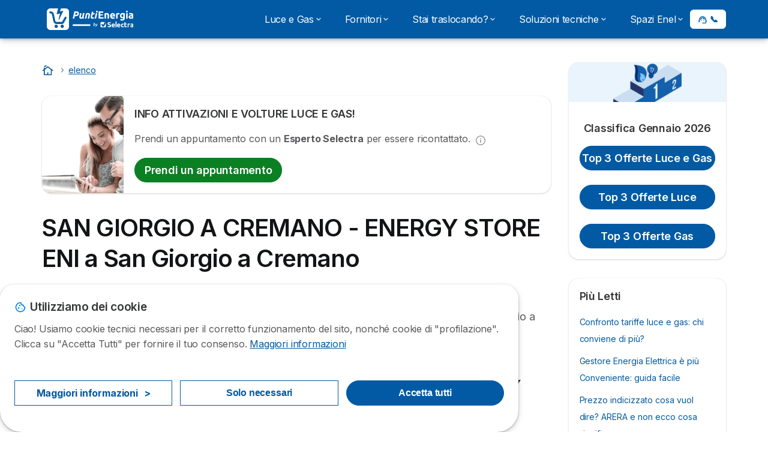

--- FILE ---
content_type: text/html; charset=UTF-8
request_url: https://puntienergia.com/elenco/san-giorgio-a-c-san-giorgio-a-c
body_size: 19901
content:

<!DOCTYPE html>
<html lang="it" dir="ltr" prefix="og: https://ogp.me/ns#">
  <head>
          <link rel="preconnect" href="https://fonts.gstatic.com" crossorigin>
      <link rel="preload" href="https://fonts.googleapis.com/css2?family=Inter:wght@400;600;700&display=swap" as="style" onload="this.onload=null;this.rel='stylesheet'">
    
    <meta charset="utf-8" />
<meta name="description" content="Cerchi uno Sportello Luce e Gas a San Giorgio a Cremano? Qui trovi Indirizzo, Contatti e Numero di telefono dello store Enel o Eni più vicino a San Giorgio a Cremano." />
<link rel="canonical" href="https://puntienergia.com/elenco/san-giorgio-a-c-san-giorgio-a-c" />
<meta property="og:site_name" content="Puntienergia" />
<meta property="og:type" content="Website" />
<meta property="og:url" content="https://puntienergia.com/elenco/san-giorgio-a-c-san-giorgio-a-c" />
<meta property="og:title" content="SAN GIORGIO A CREMANO - ENERGY STORE ENI a San Giorgio a Cremano" />
<meta property="og:image:url" content="https://puntienergia.com/sites/puntienergia.com/files/og-image-pe.webp" />
<meta property="og:image:secure_url" content="https://puntienergia.com/sites/puntienergia.com/files/og-image-pe.webp" />
<meta property="og:updated_time" content="2020-04-16T10:11:38+0200" />
<meta property="og:country_name" content="IT" />
<meta property="article:published_time" content="2014-10-08T15:50:09+0200" />
<meta name="Generator" content="Drupal 10 (https://www.drupal.org)" />
<meta name="MobileOptimized" content="width" />
<meta name="HandheldFriendly" content="true" />
<meta name="viewport" content="width=device-width, initial-scale=1.0" />
<style>div#sliding-popup, div#sliding-popup .eu-cookie-withdraw-banner, .eu-cookie-withdraw-tab {background: #ffffff} div#sliding-popup.eu-cookie-withdraw-wrapper { background: transparent; } #sliding-popup h1, #sliding-popup h2, #sliding-popup h3, #sliding-popup p, #sliding-popup label, #sliding-popup div, .eu-cookie-compliance-more-button, .eu-cookie-compliance-secondary-button, .eu-cookie-withdraw-tab { color: #58595B;} .eu-cookie-withdraw-tab { border-color: #58595B;}</style>
<script>var dc = document.cookie;if (dc.indexOf("cookie-agreed") !== -1) {var styles = "#sliding-popup {display: none;}", styleSheet = document.createElement("style");
  styleSheet.type = "text/css";styleSheet.innerText = styles;document.head.appendChild(styleSheet)};</script>
<link rel="icon" href="/sites/puntienergia.com/files/favicon%20%281%29.ico" type="image/vnd.microsoft.icon" />

          <title>SAN GIORGIO A CREMANO - ENERGY STORE ENI a San Giorgio a Cremano</title>
        <link rel="stylesheet" media="all" href="/sites/puntienergia.com/files/css/css_kmLslrdXqyHWF4vFdjBpzegnkXdau0NYe9DraZeoc1E.css?delta=0&amp;language=it&amp;theme=agrippa&amp;include=[base64]" />
<link rel="stylesheet" media="all" href="//cdnjs.cloudflare.com/ajax/libs/intl-tel-input/18.2.1/css/intlTelInput.css" defer />
<link rel="stylesheet" media="all" href="/sites/puntienergia.com/files/css/css_YrGXqf2XUlVqXB3InNAAsaUU-l4BvtLpiMLFR6VZKhA.css?delta=2&amp;language=it&amp;theme=agrippa&amp;include=[base64]" />
<link rel="stylesheet" media="all" href="/sites/puntienergia.com/files/css/css_BIuh_OCgTXt5uUQ-kKudq55Xg8DiugvMNZAYBceMjY4.css?delta=3&amp;language=it&amp;theme=agrippa&amp;include=[base64]" />
<link rel="stylesheet" media="all" href="/sites/puntienergia.com/files/css/css_1qyVNXao4YuoVNo2bnVYBixswrn4fV-uwXnBVM4zt9I.css?delta=4&amp;language=it&amp;theme=agrippa&amp;include=[base64]" />


    <script>
      // Function to hide elements before page it's loaded
      function elementReady(selector) {
        return new Promise((resolve, reject) => {
          let el = document.querySelector(selector);
          if (el) {resolve(el);}
          new MutationObserver((mutationRecords, observer) => {
            // Query for elements matching the specified selector
            Array.from(document.querySelectorAll(selector)).forEach((element) => {
              resolve(element);
              //Once we have resolved we don't need the observer anymore.
              observer.disconnect();
            });
          })
            .observe(document.documentElement, {
              childList: true,
              subtree: true
            });
        });
      }

      // Hide .call-block--closed before page it's loaded
      elementReady('.call-block--closed').then((someWidget)=>{someWidget.style.setProperty('display', 'none', 'important');});

    </script>

    <script type="application/json" data-drupal-selector="drupal-settings-json">{"path":{"baseUrl":"\/","pathPrefix":"","currentPath":"node\/48704","currentPathIsAdmin":false,"isFront":false,"currentLanguage":"it"},"pluralDelimiter":"\u0003","suppressDeprecationErrors":true,"gtag":{"tagId":"","consentMode":false,"otherIds":[],"events":[],"additionalConfigInfo":[]},"ajaxPageState":{"libraries":"[base64]","theme":"agrippa","theme_token":null},"ajaxTrustedUrl":[],"gtm":{"tagId":null,"settings":{"data_layer":"dataLayer","include_classes":false,"allowlist_classes":"","blocklist_classes":"","include_environment":false,"environment_id":"","environment_token":""},"tagIds":["GTM-PH7LD4K"]},"model":{"new_layout":1,"country_list":["BE","BR","CO","FR","DE","IT","MX","PE","PT","ES"]},"dinoElements":{"translations":{"easySubscriptionOnly":"Easy subscription only"}},"eu_cookie_compliance":{"cookie_policy_version":"1.0.0","popup_enabled":true,"popup_agreed_enabled":false,"popup_hide_agreed":false,"popup_clicking_confirmation":false,"popup_scrolling_confirmation":false,"popup_html_info":"\u003Cdiv\n\trole=\u0022alertdialog\u0022 aria-labelledby=\u0022dialogTitle\u0022\n  aria-describedby=\u0022dialogDesc\u0022  class=\u0022eu-cookie-compliance-banner eu-cookie-compliance-banner-info eu-cookie-compliance-banner--categories\u0022\u003E\n\n\t\t\u003Cdiv class=\u0022eu-cookie-compliance-close\u0022\u003E\n\t\t\u003Cbutton class=\u0022btn-close btn-close--md\u0022 type=\u0022button\u0022 aria-label=\u0022Close\u0022\u003E\n\t\t\t\u003Csvg class=\u0022icon icon--neutral eu-cookie-compliance-close-icon\u0022 aria-hidden=\u0022true\u0022\u003E\n\t\t\t\t\u003Cuse xlink:href=\u0022\/themes\/custom\/agrippa\/img\/sprite.svg#icon-cross-rounded\u0022\u003E\u003C\/use\u003E\n\t\t\t\u003C\/svg\u003E\n\t\t\u003C\/button\u003E\n\t\u003C\/div\u003E\n\n\t\u003Cdiv class=\u0022popup-content info eu-cookie-compliance-content\u0022\u003E\n\n    \u003Cdiv class=\u0022eu-cookie-compliance-content__banner-wrapper\u0022\u003E\n      \u003Cdiv class=\u0022cookie-top\u0022\u003E\n            \u003Cdiv id=\u0022dialogTitle\u0022 class=\u0022eu-cookie-compliance-content__title\u0022\u003E\n        \u003Csvg class=\u0022icon icon--secondary icon--left\u0022 aria-hidden=\u0022true\u0022\u003E\n          \u003Cuse xlink:href=\u0022\/themes\/custom\/agrippa\/img\/sprite.svg#icon-cookie\u0022\u003E\u003C\/use\u003E\n        \u003C\/svg\u003E\n        \u003Cspan class=\u0022eu-cookie-title\u0022\u003EUtilizziamo dei cookie\u003C\/span\u003E\n      \u003C\/div\u003E\n\n                  \u003C\/div\u003E\n\n                \u003Cdiv class=\u0022modal__holder\u0022\u003E\n            \u003Cdiv class=\u0022modal__dialog\u0022\u003E\n              \u003Cdiv class=\u0022cookie-categories modal modal--md\u0022 id=\u0022manage-cookies-modal\u0022\u003E\n                \u003Cdiv class=\u0022modal__header\u0022 id=\u0022content-area\u0022\u003E\n\n                                                                          \u003Cdiv id=\u0022manage-cookies-description\u0022\u003E\n                      \u003Cp id=\u0022dialogDesc\u0022 class=\u0022manage-cookies-description__text\u0022\u003E Ciao! Usiamo cookie tecnici necessari per il corretto funzionamento del sito, nonch\u00e9 cookie di \u0022profilazione\u0022. Clicca su \u0022Accetta Tutti\u0022 per fornire il tuo consenso. \u003C\/p\u003E\n                                              \u003Cbutton type=\u0022button\u0022 class=\u0022find-more-button\u0022\u003EMaggiori informazioni\u003C\/button\u003E\n                                          \u003C\/div\u003E\n                                  \u003C\/div\u003E\n                \u003Cdiv id=\u0022eu-cookie-compliance-categories\u0022 class=\u0022eu-cookie-compliance-categories modal__body hidden\u0022\u003E\n                                      \u003Cdiv class=\u0022eu-cookie-compliance-category\u0022\u003E\n                      \u003Clabel for=\u0022cookie-category-technical\u0022 class=\u0022checkbox checkbox--disabled\u0022\u003E\n                        \u003Cinput class=\u0022checkbox__input\u0022 type=\u0022checkbox\u0022 name=\u0022\u0022 name=\u0022cookie-categories\u0022 id=\u0022cookie-category-technical\u0022 tabindex=\u0022-1\u0022 value=\u0022technical\u0022  checked   disabled \u003E\n\n                        \u003Cspan class=\u0022checkbox__shape\u0022  tabindex=\u0022-1\u0022 \u003E\u003C\/span\u003E\n                        \u003Cspan class=\u0022checkbox__label\u0022\u003E\n                          \u003Cstrong\u003E\n                            Cookie tecnici\n                          \u003C\/strong\u003E\n                        \u003C\/span\u003E\n                      \u003C\/label\u003E\n                                              \u003Cdiv class=\u0022eu-cookie-compliance-category-description\u0022\u003ENecessario per fornire le funzioni di base del sito web come la navigazione della pagina.\u003C\/div\u003E\n                                          \u003C\/div\u003E\n                                      \u003Cdiv class=\u0022eu-cookie-compliance-category\u0022\u003E\n                      \u003Clabel for=\u0022cookie-category-analytics\u0022 class=\u0022checkbox \u0022\u003E\n                        \u003Cinput class=\u0022checkbox__input\u0022 type=\u0022checkbox\u0022 name=\u0022\u0022 name=\u0022cookie-categories\u0022 id=\u0022cookie-category-analytics\u0022 tabindex=\u0022-1\u0022 value=\u0022analytics\u0022  \u003E\n\n                        \u003Cspan class=\u0022checkbox__shape\u0022 \u003E\u003C\/span\u003E\n                        \u003Cspan class=\u0022checkbox__label\u0022\u003E\n                          \u003Cstrong\u003E\n                            Cookie analitici\n                          \u003C\/strong\u003E\n                        \u003C\/span\u003E\n                      \u003C\/label\u003E\n                                              \u003Cdiv class=\u0022eu-cookie-compliance-category-description\u0022\u003EQuesti cookie ci permettono di studiare come gli utenti navigano sul sito. Raccogliamo solo dati anonimi.\u003C\/div\u003E\n                                          \u003C\/div\u003E\n                                      \u003Cdiv class=\u0022eu-cookie-compliance-category\u0022\u003E\n                      \u003Clabel for=\u0022cookie-category-marketing\u0022 class=\u0022checkbox \u0022\u003E\n                        \u003Cinput class=\u0022checkbox__input\u0022 type=\u0022checkbox\u0022 name=\u0022\u0022 name=\u0022cookie-categories\u0022 id=\u0022cookie-category-marketing\u0022 tabindex=\u0022-1\u0022 value=\u0022marketing\u0022  \u003E\n\n                        \u003Cspan class=\u0022checkbox__shape\u0022 \u003E\u003C\/span\u003E\n                        \u003Cspan class=\u0022checkbox__label\u0022\u003E\n                          \u003Cstrong\u003E\n                            Cookie Marketing\n                          \u003C\/strong\u003E\n                        \u003C\/span\u003E\n                      \u003C\/label\u003E\n                                              \u003Cdiv class=\u0022eu-cookie-compliance-category-description\u0022\u003ECookie utilizzati per scopi di marketing e pubblicit\u00e0\u003C\/div\u003E\n                                          \u003C\/div\u003E\n                  \n                                      \u003Cbutton type=\u0022button\u0022 class=\u0022eu-cookie-compliance-save-preferences-button btn btn--sm btn btn--pill btn--md btn--secondary save-preferences\u0022 data-dismiss=\u0022modal\u0022\u003E\n                      Salva\n                    \u003C\/button\u003E\n                                  \u003C\/div\u003E\n                \u003Cdiv class=\u0022modal__footer\u0022\u003E\n                      \u003Cdiv id=\u0022popup-buttons\u0022 class=\u0022eu-cookie-compliance-buttons eu-cookie-compliance-has-categories\u0022\u003E\n                      \n                                              \u003Cbutton class=\u0022cookie-personalization btn btn--pill btn--md  btn--tertiary\u0022\u003EMaggiori informazioni \u003Cspan\u003E\u003E\u003C\/span\u003E\u003C\/button\u003E\n                      \n                                              \u003Cbutton type=\u0022button\u0022 class=\u0022eu-cookie-compliance-save-preferences-button btn btn--sm btn btn--pill btn--md  btn--tertiary\u0022 data-dismiss=\u0022modal\u0022\u003E\n                          Solo necessari\n                        \u003C\/button\u003E\n                      \n                                                                                          \u003Cbutton type=\u0022button\u0022 class=\u0022agree-button eu-cookie-compliance-default-button btn btn--pill btn--md btn--secondary\u0022\u003E\n                        Accetta tutti\n                      \u003C\/button\u003E\n                                              \u003Cbutton type=\u0022button\u0022 class=\u0022eu-cookie-withdraw-button visually-hidden\u0022\u003EWithdraw consent\u003C\/button\u003E\n                                          \u003C\/div\u003E\n                \u003C\/div\u003E\n              \u003C\/div\u003E\n            \u003C\/div\u003E\n          \u003C\/div\u003E\n        \n    \u003C\/div\u003E\n\n\n\t\u003C\/div\u003E\n\u003C\/div\u003E","use_mobile_message":false,"mobile_popup_html_info":"\u003Cdiv\n\trole=\u0022alertdialog\u0022 aria-labelledby=\u0022dialogTitle\u0022\n  aria-describedby=\u0022dialogDesc\u0022  class=\u0022eu-cookie-compliance-banner eu-cookie-compliance-banner-info eu-cookie-compliance-banner--categories\u0022\u003E\n\n\t\t\u003Cdiv class=\u0022eu-cookie-compliance-close\u0022\u003E\n\t\t\u003Cbutton class=\u0022btn-close btn-close--md\u0022 type=\u0022button\u0022 aria-label=\u0022Close\u0022\u003E\n\t\t\t\u003Csvg class=\u0022icon icon--neutral eu-cookie-compliance-close-icon\u0022 aria-hidden=\u0022true\u0022\u003E\n\t\t\t\t\u003Cuse xlink:href=\u0022\/themes\/custom\/agrippa\/img\/sprite.svg#icon-cross-rounded\u0022\u003E\u003C\/use\u003E\n\t\t\t\u003C\/svg\u003E\n\t\t\u003C\/button\u003E\n\t\u003C\/div\u003E\n\n\t\u003Cdiv class=\u0022popup-content info eu-cookie-compliance-content\u0022\u003E\n\n    \u003Cdiv class=\u0022eu-cookie-compliance-content__banner-wrapper\u0022\u003E\n      \u003Cdiv class=\u0022cookie-top\u0022\u003E\n            \u003Cdiv id=\u0022dialogTitle\u0022 class=\u0022eu-cookie-compliance-content__title\u0022\u003E\n        \u003Csvg class=\u0022icon icon--secondary icon--left\u0022 aria-hidden=\u0022true\u0022\u003E\n          \u003Cuse xlink:href=\u0022\/themes\/custom\/agrippa\/img\/sprite.svg#icon-cookie\u0022\u003E\u003C\/use\u003E\n        \u003C\/svg\u003E\n        \u003Cspan class=\u0022eu-cookie-title\u0022\u003E\u003C\/span\u003E\n      \u003C\/div\u003E\n\n                  \u003C\/div\u003E\n\n                \u003Cdiv class=\u0022modal__holder\u0022\u003E\n            \u003Cdiv class=\u0022modal__dialog\u0022\u003E\n              \u003Cdiv class=\u0022cookie-categories modal modal--md\u0022 id=\u0022manage-cookies-modal\u0022\u003E\n                \u003Cdiv class=\u0022modal__header\u0022 id=\u0022content-area\u0022\u003E\n\n                                                                          \u003Cdiv id=\u0022manage-cookies-description\u0022\u003E\n                      \u003Cp id=\u0022dialogDesc\u0022 class=\u0022manage-cookies-description__text\u0022\u003E Ciao! Usiamo cookie tecnici necessari per il corretto funzionamento del sito, nonch\u00e9 cookie di \u0022profilazione\u0022. Clicca su \u0022Accetta Tutti\u0022 per fornire il tuo consenso. \u003C\/p\u003E\n                                              \u003Cbutton type=\u0022button\u0022 class=\u0022find-more-button\u0022\u003EMaggiori informazioni\u003C\/button\u003E\n                                          \u003C\/div\u003E\n                                  \u003C\/div\u003E\n                \u003Cdiv id=\u0022eu-cookie-compliance-categories\u0022 class=\u0022eu-cookie-compliance-categories modal__body hidden\u0022\u003E\n                                      \u003Cdiv class=\u0022eu-cookie-compliance-category\u0022\u003E\n                      \u003Clabel for=\u0022cookie-category-technical\u0022 class=\u0022checkbox checkbox--disabled\u0022\u003E\n                        \u003Cinput class=\u0022checkbox__input\u0022 type=\u0022checkbox\u0022 name=\u0022\u0022 name=\u0022cookie-categories\u0022 id=\u0022cookie-category-technical\u0022 tabindex=\u0022-1\u0022 value=\u0022technical\u0022  checked   disabled \u003E\n\n                        \u003Cspan class=\u0022checkbox__shape\u0022  tabindex=\u0022-1\u0022 \u003E\u003C\/span\u003E\n                        \u003Cspan class=\u0022checkbox__label\u0022\u003E\n                          \u003Cstrong\u003E\n                            Cookie tecnici\n                          \u003C\/strong\u003E\n                        \u003C\/span\u003E\n                      \u003C\/label\u003E\n                                              \u003Cdiv class=\u0022eu-cookie-compliance-category-description\u0022\u003ENecessario per fornire le funzioni di base del sito web come la navigazione della pagina.\u003C\/div\u003E\n                                          \u003C\/div\u003E\n                                      \u003Cdiv class=\u0022eu-cookie-compliance-category\u0022\u003E\n                      \u003Clabel for=\u0022cookie-category-analytics\u0022 class=\u0022checkbox \u0022\u003E\n                        \u003Cinput class=\u0022checkbox__input\u0022 type=\u0022checkbox\u0022 name=\u0022\u0022 name=\u0022cookie-categories\u0022 id=\u0022cookie-category-analytics\u0022 tabindex=\u0022-1\u0022 value=\u0022analytics\u0022  \u003E\n\n                        \u003Cspan class=\u0022checkbox__shape\u0022 \u003E\u003C\/span\u003E\n                        \u003Cspan class=\u0022checkbox__label\u0022\u003E\n                          \u003Cstrong\u003E\n                            Cookie analitici\n                          \u003C\/strong\u003E\n                        \u003C\/span\u003E\n                      \u003C\/label\u003E\n                                              \u003Cdiv class=\u0022eu-cookie-compliance-category-description\u0022\u003EQuesti cookie ci permettono di studiare come gli utenti navigano sul sito. Raccogliamo solo dati anonimi.\u003C\/div\u003E\n                                          \u003C\/div\u003E\n                                      \u003Cdiv class=\u0022eu-cookie-compliance-category\u0022\u003E\n                      \u003Clabel for=\u0022cookie-category-marketing\u0022 class=\u0022checkbox \u0022\u003E\n                        \u003Cinput class=\u0022checkbox__input\u0022 type=\u0022checkbox\u0022 name=\u0022\u0022 name=\u0022cookie-categories\u0022 id=\u0022cookie-category-marketing\u0022 tabindex=\u0022-1\u0022 value=\u0022marketing\u0022  \u003E\n\n                        \u003Cspan class=\u0022checkbox__shape\u0022 \u003E\u003C\/span\u003E\n                        \u003Cspan class=\u0022checkbox__label\u0022\u003E\n                          \u003Cstrong\u003E\n                            Cookie Marketing\n                          \u003C\/strong\u003E\n                        \u003C\/span\u003E\n                      \u003C\/label\u003E\n                                              \u003Cdiv class=\u0022eu-cookie-compliance-category-description\u0022\u003ECookie utilizzati per scopi di marketing e pubblicit\u00e0\u003C\/div\u003E\n                                          \u003C\/div\u003E\n                  \n                                      \u003Cbutton type=\u0022button\u0022 class=\u0022eu-cookie-compliance-save-preferences-button btn btn--sm btn btn--pill btn--md btn--secondary save-preferences\u0022 data-dismiss=\u0022modal\u0022\u003E\n                      Salva\n                    \u003C\/button\u003E\n                                  \u003C\/div\u003E\n                \u003Cdiv class=\u0022modal__footer\u0022\u003E\n                      \u003Cdiv id=\u0022popup-buttons\u0022 class=\u0022eu-cookie-compliance-buttons eu-cookie-compliance-has-categories\u0022\u003E\n                      \n                                              \u003Cbutton class=\u0022cookie-personalization btn btn--pill btn--md  btn--tertiary\u0022\u003EMaggiori informazioni \u003Cspan\u003E\u003E\u003C\/span\u003E\u003C\/button\u003E\n                      \n                                              \u003Cbutton type=\u0022button\u0022 class=\u0022eu-cookie-compliance-save-preferences-button btn btn--sm btn btn--pill btn--md  btn--tertiary\u0022 data-dismiss=\u0022modal\u0022\u003E\n                          Solo necessari\n                        \u003C\/button\u003E\n                      \n                                                                                          \u003Cbutton type=\u0022button\u0022 class=\u0022agree-button eu-cookie-compliance-default-button btn btn--pill btn--md btn--secondary\u0022\u003E\n                        Accetta tutti\n                      \u003C\/button\u003E\n                                              \u003Cbutton type=\u0022button\u0022 class=\u0022eu-cookie-withdraw-button visually-hidden\u0022\u003EWithdraw consent\u003C\/button\u003E\n                                          \u003C\/div\u003E\n                \u003C\/div\u003E\n              \u003C\/div\u003E\n            \u003C\/div\u003E\n          \u003C\/div\u003E\n        \n    \u003C\/div\u003E\n\n\n\t\u003C\/div\u003E\n\u003C\/div\u003E","mobile_breakpoint":768,"popup_html_agreed":false,"popup_use_bare_css":false,"popup_height":102,"popup_width":"100%","popup_delay":1000,"popup_link":"https:\/\/puntienergia.com\/informazioni-legali","popup_link_new_window":true,"popup_position":false,"fixed_top_position":false,"popup_language":"it","store_consent":false,"better_support_for_screen_readers":false,"cookie_name":"","reload_page":false,"domain":"","domain_all_sites":false,"popup_eu_only":false,"popup_eu_only_js":false,"cookie_lifetime":390,"cookie_session":0,"set_cookie_session_zero_on_disagree":0,"disagree_do_not_show_popup":false,"method":"categories","automatic_cookies_removal":true,"allowed_cookies":"technical:selectraRgpdAutoAcceptCookies\r\nanalytics:_ga\r\nanalytics:_gid\r\nanalytics:_gcl_au","withdraw_markup":"\u003Cbutton type=\u0022button\u0022 class=\u0022eu-cookie-withdraw-tab\u0022\u003EPrivacy settings\u003C\/button\u003E\n\u003Cdiv aria-labelledby=\u0022popup-text\u0022 class=\u0022eu-cookie-withdraw-banner\u0022\u003E\n  \u003Cdiv class=\u0022popup-content info eu-cookie-compliance-content\u0022\u003E\n    \u003Cdiv id=\u0022popup-text\u0022 class=\u0022eu-cookie-compliance-message\u0022 role=\u0022document\u0022\u003E\n      \u003Ch2\u003EWe use cookies on this site to enhance your user experience\u003C\/h2\u003E\u003Cp\u003EYou have given your consent for us to set cookies.\u003C\/p\u003E\n    \u003C\/div\u003E\n    \u003Cdiv id=\u0022popup-buttons\u0022 class=\u0022eu-cookie-compliance-buttons\u0022\u003E\n      \u003Cbutton type=\u0022button\u0022 class=\u0022eu-cookie-withdraw-button \u0022\u003EWithdraw consent\u003C\/button\u003E\n    \u003C\/div\u003E\n  \u003C\/div\u003E\n\u003C\/div\u003E","withdraw_enabled":false,"reload_options":0,"reload_routes_list":"","withdraw_button_on_info_popup":false,"cookie_categories":["technical","analytics","marketing"],"cookie_categories_details":{"technical":{"uuid":"45f11b7a-ee91-4b0e-9bba-3690a998a36c","langcode":"it","status":true,"dependencies":[],"_core":{"default_config_hash":"gXV5U-ZX3twBoJ63q5ixkXGs3hRx-iHa0Q2PCsINcFU"},"id":"technical","label":"Cookie tecnici","description":"Necessario per fornire le funzioni di base del sito web come la navigazione della pagina.","checkbox_default_state":"required","weight":-9},"analytics":{"uuid":"c8fbd2e6-10cb-4022-8eb9-bb2df09f1e57","langcode":"it","status":true,"dependencies":[],"_core":{"default_config_hash":"Ppr4ObHh0Me1kYxDDoWuP8_LYN2ElSMZR6XHgp4ZYVo"},"id":"analytics","label":"Cookie analitici","description":"Questi cookie ci permettono di studiare come gli utenti navigano sul sito. Raccogliamo solo dati anonimi.","checkbox_default_state":"unchecked","weight":-8},"marketing":{"uuid":"233a8735-b598-4609-89be-69e55124ab7b","langcode":"it","status":true,"dependencies":[],"_core":{"default_config_hash":"tGOGAtZycObYMRXFXjJNdyI1Yo8MPsR6I037ugYMWTY"},"id":"marketing","label":"Cookie Marketing","description":"Cookie utilizzati per scopi di marketing e pubblicit\u00e0","checkbox_default_state":"unchecked","weight":-7}},"enable_save_preferences_button":true,"cookie_value_disagreed":"0","cookie_value_agreed_show_thank_you":"1","cookie_value_agreed":"2","containing_element":"body","settings_tab_enabled":false,"olivero_primary_button_classes":"","olivero_secondary_button_classes":"","close_button_action":"close_banner","open_by_default":true,"modules_allow_popup":true,"hide_the_banner":false,"geoip_match":true,"unverified_scripts":[]},"selectra_rgpd_v2":{"autoAcceptCookies":0},"themePath":"themes\/custom\/agrippa","activeThemePath":"themes\/custom\/agrippa","csp":{"nonce":"qNt2gV5a7rhtkkML4B_Xsw"},"user":{"uid":0,"permissionsHash":"97ce3a5b915a531514a6eb64899c6ef1afbd4015224a98becbe19d973a2e8230"}}</script>
<script src="/sites/puntienergia.com/files/js/js_7tCiZiggWADUpLHvflNkr80panOatXbJxkUUJ2f6WOM.js?scope=header&amp;delta=0&amp;language=it&amp;theme=agrippa&amp;include=[base64]"></script>
<script src="/modules/contrib/google_tag/js/gtag.js?t9bxtl"></script>
<script src="/modules/contrib/google_tag/js/gtm.js?t9bxtl"></script>
<script src="/sites/puntienergia.com/files/js/js_T20W3LV2pzqW5YrZpWIQOehOCytVaUj5JGWfj03YeG4.js?scope=header&amp;delta=3&amp;language=it&amp;theme=agrippa&amp;include=[base64]"></script>

        <meta name="viewport" content="width=device-width, initial-scale=1, maximum-scale=1, shrink-to-fit=no">
  </head>
  <body >

        
    <noscript><iframe src="https://www.googletagmanager.com/ns.html?id=GTM-PH7LD4K"
                  height="0" width="0" style="display:none;visibility:hidden"></iframe></noscript>

      <div class="dialog-off-canvas-main-canvas" data-off-canvas-main-canvas>
    

 

<div id="page-wrapper">
    <div id="page" >
          <header class="menu" role="banner" aria-label="Intestazione del sito">
        
            
  
  <div class="menu-bar sticky-mobile">
        <div class="menu-bar__holder new">
      <div id="block-agrippa-branding" data-block-plugin-id="system_branding_block" class="new menu-logo__wrapper">
            <a href="/" rel="home" class="menu-logo" aria-label="Logo Selectra">
        <img src="/sites/puntienergia.com/files/puntienergia-white.svg" alt="Selectra" class="menu-logo__img"/>
      </a>
        
  </div>


      <div class="ac-menu-bar__message-button new block  without-myselectra ">
                      <a class="btn btn--sm btn--white u-anim--shake u-display--xl-none  call-block--open" href="tel:+390282958099" title="Chiamaci senza impegno allo 02 8295 8099" data-callcenter="">
          <svg class="icon u-display--xl-none" xmlns="http://www.w3.org/2000/svg" width="40" height="40">
            <path d="M8.8 1.35a.65.65 0 0 0 0 1.3 4.55 4.55 0 0 1 4.55 4.55.65.65 0 1 0 1.3 0A5.85 5.85 0 0 0 8.8 1.35z" /><path d="M8.8 3.75a.65.65 0 0 0 0 1.3 2.15 2.15 0 0 1 2.15 2.15.65.65 0 1 0 1.3 0A3.45 3.45 0 0 0 8.8 3.75z" /><path fill-rule="evenodd" clip-rule="evenodd" d="M5.598 1.497a1.48 1.48 0 0 0-1.015-.099l-2.121.55H2.46a1.487 1.487 0 0 0-1.096 1.64v.003A12.975 12.975 0 0 0 12.41 14.636h.002a1.485 1.485 0 0 0 1.64-1.097l.55-2.12a1.48 1.48 0 0 0-.83-1.726l-2.51-1.115a1.482 1.482 0 0 0-1.756.426l-.002.001-.615.77a9.662 9.662 0 0 1-2.663-2.663l.77-.616a1.48 1.48 0 0 0 .428-1.757L6.308 2.23a1.48 1.48 0 0 0-.71-.732zm3.943 9.543l.977-1.221a.183.183 0 0 1 .215-.053l2.51 1.115a.18.18 0 0 1 .1.21l-.55 2.12a.186.186 0 0 1-.204.137 11.675 11.675 0 0 1-9.937-9.937.187.187 0 0 1 .138-.205l2.12-.55a.18.18 0 0 1 .21.102l1.115 2.51a.18.18 0 0 1-.052.213L4.96 6.46a.65.65 0 0 0-.154.837 10.962 10.962 0 0 0 3.898 3.898.65.65 0 0 0 .837-.154z" />
          </svg>
          <span class="u-display--xs-none u-display--xl-inline">
                          <svg class="icon icon--16" aria-hidden="true"><use xlink:href="/themes/custom/agrippa/img/sprite.svg#icon-callcenter-agent"></use></svg>
              📞
                      </span>
        </a>
          </div>
  

  <button class="menu-btn new" type="button" aria-label="Open menu">
    <span class="menu-btn__closed">
      <svg class="u-display--xl-none" width="24" height="24" viewBox="0 0 24 24" fill="none" xmlns="http://www.w3.org/2000/svg">
        <mask id="mask0_5251_30318" style="mask-type:alpha" maskUnits="userSpaceOnUse" x="0" y="0" width="24" height="24">
          <rect width="24" height="24" fill="#D9D9D9"/>
        </mask>
        <g mask="url(#mask0_5251_30318)">
          <path d="M4 18C3.71667 18 3.47917 17.9042 3.2875 17.7125C3.09583 17.5208 3 17.2833 3 17C3 16.7167 3.09583 16.4792 3.2875 16.2875C3.47917 16.0958 3.71667 16 4 16H20C20.2833 16 20.5208 16.0958 20.7125 16.2875C20.9042 16.4792 21 16.7167 21 17C21 17.2833 20.9042 17.5208 20.7125 17.7125C20.5208 17.9042 20.2833 18 20 18H4ZM4 13C3.71667 13 3.47917 12.9042 3.2875 12.7125C3.09583 12.5208 3 12.2833 3 12C3 11.7167 3.09583 11.4792 3.2875 11.2875C3.47917 11.0958 3.71667 11 4 11H20C20.2833 11 20.5208 11.0958 20.7125 11.2875C20.9042 11.4792 21 11.7167 21 12C21 12.2833 20.9042 12.5208 20.7125 12.7125C20.5208 12.9042 20.2833 13 20 13H4ZM4 8C3.71667 8 3.47917 7.90417 3.2875 7.7125C3.09583 7.52083 3 7.28333 3 7C3 6.71667 3.09583 6.47917 3.2875 6.2875C3.47917 6.09583 3.71667 6 4 6H20C20.2833 6 20.5208 6.09583 20.7125 6.2875C20.9042 6.47917 21 6.71667 21 7C21 7.28333 20.9042 7.52083 20.7125 7.7125C20.5208 7.90417 20.2833 8 20 8H4Z" fill="white"/>
        </g>
      </svg>
    </span>
    <span class="menu-btn__open">
      <svg class="icon icon--20 menu-btn__icon" aria-hidden="true">
        <use xlink:href="/themes/custom/agrippa/img/sprite.svg#icon-cross"></use>
      </svg>
    </span>
  </button>

  <nav class="menu-content">
    
            <div class="menu-category">
                              <a href="/offerte" class="menu-label menu-label__sub--link">Luce e Gas<svg class="icon icon--12 menu-label__trigger" aria-hidden="true">
                <use xlink:href="/themes/custom/agrippa/img/sprite.svg#icon-chevron-right"></use>
              </svg>
            </a>
                  
                                    <div class="menu-sub-category menu-sub-category--3-cols">
                          <ul class="menu-list">
                <li class="menu-list__label">Classifica migliori tariffe del giorno</li>
                                                                      <li class="menu-list__item">
                      <a class="menu-list__link" href="/offerte">Top 3 per luce e gas insieme</a>
                    </li>
                                      <li class="menu-list__item">
                      <a class="menu-list__link" href="/offerte-luce">Top 3 solo Energia Elettrica</a>
                    </li>
                                      <li class="menu-list__item">
                      <a class="menu-list__link" href="/offerte-gas">Top 3 solo Gas Metano</a>
                    </li>
                                      <li class="menu-list__item">
                      <a class="menu-list__link" href="https://puntienergia.com/offerte/confronto-tariffe-luce-e-gas">Guida facile al Confronto Tariffe</a>
                    </li>
                                      <li class="menu-list__item">
                      <a class="menu-list__link" href="/offerte/tariffe-luce-gas-quale-conviene">Quale tariffa conviene in base ai tuoi consumi?</a>
                    </li>
                                      <li class="menu-list__item">
                      <a class="menu-list__link" href="/offerte/miglior-fornitore-energia-elettrica-opinioni">Opinioni sui fornitori luce e gas ⭐⭐⭐</a>
                    </li>
                                                </ul>
                          <ul class="menu-list">
                <li class="menu-list__label">Uno sguardo ai fornitori</li>
                                                                      <li class="menu-list__item">
                      <a class="menu-list__link" href="/fornitori/nen/energia">NeN Luce e Gas: i vantaggi di NeN Special  🏆</a>
                    </li>
                                      <li class="menu-list__item">
                      <a class="menu-list__link" href="/fornitori/enel/offerte">Enel luce e gas: quale tariffa conviene?</a>
                    </li>
                                      <li class="menu-list__item">
                      <a class="menu-list__link" href="/fornitori/eni/offerte">Eni luce e gas: quali sono le tariffe di Plenitude?</a>
                    </li>
                                      <li class="menu-list__item">
                      <a class="menu-list__link" href="/offerte/edison-world-luce">Edison Luce e Gas: scopri World Luce</a>
                    </li>
                                      <li class="menu-list__item">
                      <a class="menu-list__link" href="/fornitori/iren/offerte">Iren Luce e Gas: quali sono le offerte?</a>
                    </li>
                                      <li class="menu-list__item">
                      <a class="menu-list__link" href="/offerte/prezzo-indicizzato">Offerte Luce Gas a prezzo indicizzato</a>
                    </li>
                                                </ul>
                          <ul class="menu-list">
                <li class="menu-list__label">Vorrai sicuramente sapere</li>
                                                                      <li class="menu-list__item">
                      <a class="menu-list__link" href="/offerte/miglior-fornitore-energia-elettrica-opinioni">Come idenficiare il Miglior Fornitore Luce?</a>
                    </li>
                                      <li class="menu-list__item">
                      <a class="menu-list__link" href="/offerte/tariffa-monoraria">Cosa significa Tariffa Monoraria?</a>
                    </li>
                                      <li class="menu-list__item">
                      <a class="menu-list__link" href="/offerte/tariffa-bioraria">O ancora cos&#039;è la tariffa bioraria?</a>
                    </li>
                                      <li class="menu-list__item">
                      <a class="menu-list__link" href="/offerte-luce/impresa">Offerte Luce per Partita IVA e Imprese 💼</a>
                    </li>
                                      <li class="menu-list__item">
                      <a class="menu-list__link" href="/guida/arera-tariffe">Quali sono le Tariffe Arera</a>
                    </li>
                                      <li class="menu-list__item">
                      <a class="menu-list__link" href="/guida/portale-offerte-luce-e-gas">Cos&#039;è il Portele Offerte luce e gas?</a>
                    </li>
                                                </ul>
            
                                      <div class="menu-help">
                <svg class="icon icon--24" aria-hidden="true">
                  <use xlink:href="/themes/custom/agrippa/img/sprite.svg#icon-circle-info-filled"></use>
                </svg>
                <p class="menu-help__title">Scopri le migliori offerte luce e gas!</p>
                <svg class="icon icon--24" aria-hidden="true">
                  <use xlink:href="/themes/custom/agrippa/img/sprite.svg#icon-circle-info-filled"></use>
                </svg>
                <a class="menu-help__phone u-anim--shake" href="/richiamata">02 8295 8099</a>
                <p class="menu-help__info">Servizio gratuito e attivo dal lunedì al venerdì 8-20, il sabato 9-13</p>
              </div>
                      </div>
              </div>
          <div class="menu-category">
                              <a href="/fornitori" class="menu-label menu-label__sub--link">Fornitori<svg class="icon icon--12 menu-label__trigger" aria-hidden="true">
                <use xlink:href="/themes/custom/agrippa/img/sprite.svg#icon-chevron-right"></use>
              </svg>
            </a>
                  
                                    <div class="menu-sub-category menu-sub-category--3-cols">
                          <ul class="menu-list">
                <li class="menu-list__label">Principali Fornitori Mercato Libero</li>
                                                                      <li class="menu-list__item">
                      <a class="menu-list__link" href="/fornitori/a2a">A2A Energia</a>
                    </li>
                                      <li class="menu-list__item">
                      <a class="menu-list__link" href="/fornitori/acea">Acea Energia</a>
                    </li>
                                      <li class="menu-list__item">
                      <a class="menu-list__link" href="/fornitori/eon">E.ON</a>
                    </li>
                                      <li class="menu-list__item">
                      <a class="menu-list__link" href="/fornitori/edison">Edison Energia</a>
                    </li>
                                      <li class="menu-list__item">
                      <a class="menu-list__link" href="/fornitori/enel">Enel Energia</a>
                    </li>
                                      <li class="menu-list__item">
                      <a class="menu-list__link" href="/fornitori/iren">Iren</a>
                    </li>
                                      <li class="menu-list__item">
                      <a class="menu-list__link" href="/fornitori/nen">NeN</a>
                    </li>
                                      <li class="menu-list__item">
                      <a class="menu-list__link" href="/fornitori/sorgenia">Sorgenia</a>
                    </li>
                                                </ul>
                          <ul class="menu-list">
                <li class="menu-list__label">Fornitori Mercato Tutelato</li>
                                                                      <li class="menu-list__item">
                      <a class="menu-list__link" href="/fornitori/servizio-elettrico-nazionale">Servizio Elettrico Nazionale (Gruppo Enel)</a>
                    </li>
                                      <li class="menu-list__item">
                      <a class="menu-list__link" href="/fornitori/servizio-elettrico-roma">Servizio Elettrico Roma (Gruppo Acea)</a>
                    </li>
                                      <li class="menu-list__item">
                      <a class="menu-list__link" href="/fornitori/energia-base-trieste">Energia Base (Gruppo Hera)</a>
                    </li>
                                      <li class="menu-list__item">
                      <a class="menu-list__link" href="https://puntienergia.com/fornitori/alperia">Alperia</a>
                    </li>
                                      <li class="menu-list__item">
                      <a class="menu-list__link" href="/fornitori/trenta">Trenta (Gruppo Dolomiti Energia)</a>
                    </li>
                                                </ul>
                          <ul class="menu-list">
                <li class="menu-list__label">News fine mercato tutelato</li>
                                                                      <li class="menu-list__item">
                      <a class="menu-list__link" href="/guida/mercato-libero-servizio-maggior-tutela">Qual è la differenza tra il mercato libero e tutelato?</a>
                    </li>
                                      <li class="menu-list__item">
                      <a class="menu-list__link" href="/guida/mercato-energia/autorita-energia">Chi é ARERA e di cosa si occupa?</a>
                    </li>
                                      <li class="menu-list__item">
                      <a class="menu-list__link" href="/guida/fine-mercato-tutelato">Quando chiude il Mercato Tutelato?</a>
                    </li>
                                      <li class="menu-list__item">
                      <a class="menu-list__link" href="/guida/mercato-libero-energia">Quali sono i vantaggi del mercato libero?</a>
                    </li>
                                      <li class="menu-list__item">
                      <a class="menu-list__link" href="/guida/mercato-tutelato-proroga">Proroga mercato tutelato: scadenza definitiva 💥</a>
                    </li>
                                      <li class="menu-list__item">
                      <a class="menu-list__link" href="/guida/gas-mercato-tutelato">Mercato tutelato del Gas: qual è il prezzo?</a>
                    </li>
                                      <li class="menu-list__item">
                      <a class="menu-list__link" href="/guida/mercato-energia/produttori-energia-elettrica">Produzione di energia elettrica in Italia</a>
                    </li>
                                      <li class="menu-list__item">
                      <a class="menu-list__link" href="/guida/gse">Portale GSE e funzioni del GSE</a>
                    </li>
                                                </ul>
            
                                      <div class="menu-help">
                <svg class="icon icon--24" aria-hidden="true">
                  <use xlink:href="/themes/custom/agrippa/img/sprite.svg#icon-circle-info-filled"></use>
                </svg>
                <p class="menu-help__title">Quale fornitore conviene?</p>
                <svg class="icon icon--24" aria-hidden="true">
                  <use xlink:href="/themes/custom/agrippa/img/sprite.svg#icon-circle-info-filled"></use>
                </svg>
                <a class="menu-help__phone u-anim--shake" href="/richiamata">02 8295 8099</a>
                <p class="menu-help__info">Chiamaci dal lunedì al venerdì 8-20, il sabato 9-13. Servizio Gratuito.</p>
              </div>
                      </div>
              </div>
          <div class="menu-category">
                              <a href="/traslocare" class="menu-label menu-label__sub--link">Stai traslocando?<svg class="icon icon--12 menu-label__trigger" aria-hidden="true">
                <use xlink:href="/themes/custom/agrippa/img/sprite.svg#icon-chevron-right"></use>
              </svg>
            </a>
                  
                                    <div class="menu-sub-category menu-sub-category--3-cols">
                          <ul class="menu-list">
                <li class="menu-list__label">Qual è lo stato dei contatori?</li>
                                                                      <li class="menu-list__item">
                      <a class="menu-list__link" href="/traslocare/allaccio">Contatore assente: come fare allaccio?</a>
                    </li>
                                      <li class="menu-list__item">
                      <a class="menu-list__link" href="/guida/prima-attivazione-gas">Contatore gas spento: come fare l&#039;attivazione?</a>
                    </li>
                                      <li class="menu-list__item">
                      <a class="menu-list__link" href="/traslocare/subentro">Contatori spenti: come riattivarli e quanto costa?</a>
                    </li>
                                      <li class="menu-list__item">
                      <a class="menu-list__link" href="/traslocare/voltura-luce-gas">Come cambiare nome in bolletta e fare la voltura?</a>
                    </li>
                                      <li class="menu-list__item">
                      <a class="menu-list__link" href="/traslocare/voltura-con-cambio-fornitore">Voltura con Cambio Fornitore: come fare?</a>
                    </li>
                                      <li class="menu-list__item">
                      <a class="menu-list__link" href="/traslocare/voltura-o-subentro">Voltura o subentro: qual è la differenza?</a>
                    </li>
                                                </ul>
                          <ul class="menu-list">
                <li class="menu-list__label">Gestione utenze e contratto</li>
                                                                      <li class="menu-list__item">
                      <a class="menu-list__link" href="/guida/trasloco/come-sapere-fornitore-energia-elettrica-gas">Non conosci il nome del tuo attuale fornitore?</a>
                    </li>
                                      <li class="menu-list__item">
                      <a class="menu-list__link" href="/guida/cambio-fornitore-energia-elettrica">Come passare ad un altro fornitore luce gas?</a>
                    </li>
                                      <li class="menu-list__item">
                      <a class="menu-list__link" href="/guida/trasloco/gestore-unico-luce-gas">Luce e Gas con stesso fornitore: è possibile?</a>
                    </li>
                                      <li class="menu-list__item">
                      <a class="menu-list__link" href="/guida/trasloco/hanno-staccato-corrente-cosa-devo-fare">Ti hanno staccato la corrente? Ecco cosa devi fare</a>
                    </li>
                                      <li class="menu-list__item">
                      <a class="menu-list__link" href="/guida/bolletta-non-pagata-come-riattivare-utenza">Non hai pagato la bolletta: ecco cosa succede</a>
                    </li>
                                      <li class="menu-list__item">
                      <a class="menu-list__link" href="/guida/chiudere-utenza">Come chiudere un contatore gas e/o luce?</a>
                    </li>
                                                </ul>
                          <ul class="menu-list">
                <li class="menu-list__label">Come fare</li>
                                                                      <li class="menu-list__item">
                      <a class="menu-list__link" href="/traslocare/subentro/enel">Attivare un contatore con Enel Energia</a>
                    </li>
                                      <li class="menu-list__item">
                      <a class="menu-list__link" href="/traslocare/subentro/eni">Come attiva un contatore con Plenitude?</a>
                    </li>
                                      <li class="menu-list__item">
                      <a class="menu-list__link" href="/traslocare/subentro/servizio-elettrico-nazionale">Subentro Servizio Elettrico Nazionale: i passi a seguire</a>
                    </li>
                                      <li class="menu-list__item">
                      <a class="menu-list__link" href="/traslocare/voltura/enel">Come cambiare nome alla bolletta Enel?</a>
                    </li>
                                      <li class="menu-list__item">
                      <a class="menu-list__link" href="/traslocare/voltura/eni">Come cambiare nome alla bolletta Plenitude?</a>
                    </li>
                                      <li class="menu-list__item">
                      <a class="menu-list__link" href="/traslocare/voltura/servizio-elettrico-nazionale">Come fare la Voltura Servizio Elettrico Nazionale?</a>
                    </li>
                                                </ul>
            
                                      <div class="menu-help">
                <svg class="icon icon--24" aria-hidden="true">
                  <use xlink:href="/themes/custom/agrippa/img/sprite.svg#icon-circle-info-filled"></use>
                </svg>
                <p class="menu-help__title">Ti aiutiamo ad attivare le utenze!</p>
                <svg class="icon icon--24" aria-hidden="true">
                  <use xlink:href="/themes/custom/agrippa/img/sprite.svg#icon-circle-info-filled"></use>
                </svg>
                <a class="menu-help__phone u-anim--shake" href="/richiamata">02 8295 8099</a>
                <p class="menu-help__info">Servizio gratuito! Chiamaci dal lunedì al venerdì 8-20, il sabato 9-13.</p>
              </div>
                      </div>
              </div>
          <div class="menu-category">
                              <a href="/guida" class="menu-label menu-label__sub--link">Soluzioni tecniche<svg class="icon icon--12 menu-label__trigger" aria-hidden="true">
                <use xlink:href="/themes/custom/agrippa/img/sprite.svg#icon-chevron-right"></use>
              </svg>
            </a>
                  
                                    <div class="menu-sub-category menu-sub-category--3-cols">
                          <ul class="menu-list">
                <li class="menu-list__label">Prezzi e bollette</li>
                                                                      <li class="menu-list__item">
                      <a class="menu-list__link" href="https://puntienergia.com/guida/pun-energia">PUN Energia: qual è il Prezzo delle Luce di Oggi?</a>
                    </li>
                                      <li class="menu-list__item">
                      <a class="menu-list__link" href="/guida/andamento-prezzo-gas">TTF Gas: qual è il prezzo gas di oggi?</a>
                    </li>
                                      <li class="menu-list__item">
                      <a class="menu-list__link" href="/guida/bolletta-gas">Come leggere la bolletta gas?</a>
                    </li>
                                      <li class="menu-list__item">
                      <a class="menu-list__link" href="/guida/bolletta-luce">Come leggere la bolletta luce?</a>
                    </li>
                                      <li class="menu-list__item">
                      <a class="menu-list__link" href="/guida/consumo-medio-energia-elettrica-famiglia">Qual è il consumo medio di una famiglia?</a>
                    </li>
                                      <li class="menu-list__item">
                      <a class="menu-list__link" href="/guida/fasce-orarie-enel">Cosa sono le fasce orarie Enel Energia?</a>
                    </li>
                                      <li class="menu-list__item">
                      <a class="menu-list__link" href="/guida/domande-tecniche/differenza-tra-kw-kwh">Qual è la differenza tra kW e kWh?</a>
                    </li>
                                                </ul>
                          <ul class="menu-list">
                <li class="menu-list__label">Soluzioni contatore luce e gas</li>
                                                                      <li class="menu-list__item">
                      <a class="menu-list__link" href="/guida/contatore-2g">Contatore 2G: come Riconoscerlo e richiederlo🆕</a>
                    </li>
                                      <li class="menu-list__item">
                      <a class="menu-list__link" href="/guida/domande-tecniche/salta-corrente">Perché salta spesso la corrente?</a>
                    </li>
                                      <li class="menu-list__item">
                      <a class="menu-list__link" href="/guida/domande-tecniche/dove-si-trova-codice-pod-contatore">Dove trovi il codice POD?</a>
                    </li>
                                      <li class="menu-list__item">
                      <a class="menu-list__link" href="/guida/domande-tecniche/dove-si-trova-codice-pdr-bolletta">Dove torvi il codice PDR?</a>
                    </li>
                                      <li class="menu-list__item">
                      <a class="menu-list__link" href="/guida/contatore-moroso">Come attivare un contatore moroso?</a>
                    </li>
                                      <li class="menu-list__item">
                      <a class="menu-list__link" href="/guida/domande-tecniche/meglio-contatore-trifase-monofase">Trifase e monofase: qual è meglio?</a>
                    </li>
                                      <li class="menu-list__item">
                      <a class="menu-list__link" href="/guida/domande-tecniche/meglio-3-o-45-kw">Potenza contatore: meglio 3, 4.5 o 6kW?</a>
                    </li>
                                                </ul>
                          <ul class="menu-list">
                <li class="menu-list__label">Quanto costa</li>
                                                                      <li class="menu-list__item">
                      <a class="menu-list__link" href="/guida/quanto-costa-un-impianto-fotovoltaico">Quanto costa installare un impianto fotovoltaico?</a>
                    </li>
                                      <li class="menu-list__item">
                      <a class="menu-list__link" href="/guida/sostituzione-caldaia">Quanto costa la sostituzione della caldaia?</a>
                    </li>
                                      <li class="menu-list__item">
                      <a class="menu-list__link" href="/guida/attivare-luce">Quanto costa attivare il contatore?</a>
                    </li>
                                      <li class="menu-list__item">
                      <a class="menu-list__link" href="/guida/certificato-ape">Quanto costa il certificato APE?</a>
                    </li>
                                      <li class="menu-list__item">
                      <a class="menu-list__link" href="/guida/costo-impianto-elettrico">Quanto costa un impianto elettrico?</a>
                    </li>
                                      <li class="menu-list__item">
                      <a class="menu-list__link" href="/guida/costo-kwh">Costo kWh: qual è conviene di più?</a>
                    </li>
                                      <li class="menu-list__item">
                      <a class="menu-list__link" href="/guida/impianto-eolico-domestico">Qual è il costo di un impianto eolico domestico?</a>
                    </li>
                                                </ul>
            
                                      <div class="menu-help">
                <svg class="icon icon--24" aria-hidden="true">
                  <use xlink:href="/themes/custom/agrippa/img/sprite.svg#icon-circle-info-filled"></use>
                </svg>
                <p class="menu-help__title">Supporto e gestione contatori</p>
                <svg class="icon icon--24" aria-hidden="true">
                  <use xlink:href="/themes/custom/agrippa/img/sprite.svg#icon-circle-info-filled"></use>
                </svg>
                <a class="menu-help__phone u-anim--shake" href="/richiamata">02 8295 8099</a>
                <p class="menu-help__info">Serve aiuto? Chiamaci dal lunedì al venerdì 8-20, il sabato 9-13. Servizio Gratuito!</p>
              </div>
                      </div>
              </div>
          <div class="menu-category">
                              <a href="/contatti" class="menu-label menu-label__sub--link">Spazi Enel<svg class="icon icon--12 menu-label__trigger" aria-hidden="true">
                <use xlink:href="/themes/custom/agrippa/img/sprite.svg#icon-chevron-right"></use>
              </svg>
            </a>
                  
                                    <div class="menu-sub-category menu-sub-category--3-cols">
                          <ul class="menu-list">
                <li class="menu-list__label">Trova il negozio Enel nel Nord</li>
                                                                      <li class="menu-list__item">
                      <a class="menu-list__link" href="/contatti/liguria">Liguria</a>
                    </li>
                                      <li class="menu-list__item">
                      <a class="menu-list__link" href="/contatti/piemonte">Piemonte</a>
                    </li>
                                      <li class="menu-list__item">
                      <a class="menu-list__link" href="/contatti/valle-d-aosta">Valle D&#039;Aosta</a>
                    </li>
                                      <li class="menu-list__item">
                      <a class="menu-list__link" href="/contatti/lombardia">Lombardia</a>
                    </li>
                                      <li class="menu-list__item">
                      <a class="menu-list__link" href="/contatti/trentino-alto-adige">Trentino A. Adige</a>
                    </li>
                                      <li class="menu-list__item">
                      <a class="menu-list__link" href="/contatti/veneto">Veneto</a>
                    </li>
                                      <li class="menu-list__item">
                      <a class="menu-list__link" href="/contatti/friuli-venezia-giulia">Friuli V. Giulia</a>
                    </li>
                                                </ul>
                          <ul class="menu-list">
                <li class="menu-list__label">Negozi Enel in Centro Italia</li>
                                                                      <li class="menu-list__item">
                      <a class="menu-list__link" href="/contatti/emilia-romagna">Emilia Romagna</a>
                    </li>
                                      <li class="menu-list__item">
                      <a class="menu-list__link" href="/contatti/toscana">Toscana</a>
                    </li>
                                      <li class="menu-list__item">
                      <a class="menu-list__link" href="/contatti/marche">Marche</a>
                    </li>
                                      <li class="menu-list__item">
                      <a class="menu-list__link" href="/contatti/umbria">Umbria</a>
                    </li>
                                      <li class="menu-list__item">
                      <a class="menu-list__link" href="/contatti/lazio">Lazio</a>
                    </li>
                                      <li class="menu-list__item">
                      <a class="menu-list__link" href="/contatti/abruzzo">Abruzzo</a>
                    </li>
                                      <li class="menu-list__item">
                      <a class="menu-list__link" href="/contatti/sardegna">Sardegna</a>
                    </li>
                                                </ul>
                          <ul class="menu-list">
                <li class="menu-list__label">Trova negozi Enel nel Sud</li>
                                                                      <li class="menu-list__item">
                      <a class="menu-list__link" href="/contatti/molise">Molise</a>
                    </li>
                                      <li class="menu-list__item">
                      <a class="menu-list__link" href="/contatti/campania">Campania</a>
                    </li>
                                      <li class="menu-list__item">
                      <a class="menu-list__link" href="/contatti/puglia">Puglia</a>
                    </li>
                                      <li class="menu-list__item">
                      <a class="menu-list__link" href="/contatti/basilicata">Basilicata</a>
                    </li>
                                      <li class="menu-list__item">
                      <a class="menu-list__link" href="/contatti/calabria">Calabria</a>
                    </li>
                                      <li class="menu-list__item">
                      <a class="menu-list__link" href="/contatti/sicilia">Sicilia</a>
                    </li>
                                      <li class="menu-list__item">
                      <a class="menu-list__link" href="/elenco">Elenco Sportelli</a>
                    </li>
                                                </ul>
            
                                      <div class="menu-help">
                <svg class="icon icon--24" aria-hidden="true">
                  <use xlink:href="/themes/custom/agrippa/img/sprite.svg#icon-circle-info-filled"></use>
                </svg>
                <p class="menu-help__title">Trova lo Spazio Enel più vicino a te</p>
                <svg class="icon icon--24" aria-hidden="true">
                  <use xlink:href="/themes/custom/agrippa/img/sprite.svg#icon-circle-info-filled"></use>
                </svg>
                <a class="menu-help__phone u-anim--shake" href="/richiamata">02 8295 8099</a>
                <p class="menu-help__info">Chiamaci dal lunedì al venerdì 8-20, il sabato 9-13. Servizio Gratuito.</p>
              </div>
                      </div>
              </div>
      

              
                          <a class="btn btn--sm btn--white u-anim--shake ac-menu-bar__message-button menu-nav  call-block--open" href="tel:+390282958099" title="Chiamaci senza impegno allo 02 8295 8099" data-callcenter="">
          <svg class="icon u-display--xl-none" xmlns="http://www.w3.org/2000/svg" width="40" height="40">
            <path d="M8.8 1.35a.65.65 0 0 0 0 1.3 4.55 4.55 0 0 1 4.55 4.55.65.65 0 1 0 1.3 0A5.85 5.85 0 0 0 8.8 1.35z" /><path d="M8.8 3.75a.65.65 0 0 0 0 1.3 2.15 2.15 0 0 1 2.15 2.15.65.65 0 1 0 1.3 0A3.45 3.45 0 0 0 8.8 3.75z" /><path fill-rule="evenodd" clip-rule="evenodd" d="M5.598 1.497a1.48 1.48 0 0 0-1.015-.099l-2.121.55H2.46a1.487 1.487 0 0 0-1.096 1.64v.003A12.975 12.975 0 0 0 12.41 14.636h.002a1.485 1.485 0 0 0 1.64-1.097l.55-2.12a1.48 1.48 0 0 0-.83-1.726l-2.51-1.115a1.482 1.482 0 0 0-1.756.426l-.002.001-.615.77a9.662 9.662 0 0 1-2.663-2.663l.77-.616a1.48 1.48 0 0 0 .428-1.757L6.308 2.23a1.48 1.48 0 0 0-.71-.732zm3.943 9.543l.977-1.221a.183.183 0 0 1 .215-.053l2.51 1.115a.18.18 0 0 1 .1.21l-.55 2.12a.186.186 0 0 1-.204.137 11.675 11.675 0 0 1-9.937-9.937.187.187 0 0 1 .138-.205l2.12-.55a.18.18 0 0 1 .21.102l1.115 2.51a.18.18 0 0 1-.052.213L4.96 6.46a.65.65 0 0 0-.154.837 10.962 10.962 0 0 0 3.898 3.898.65.65 0 0 0 .837-.154z" />
          </svg>
          <span class="u-display--none u-display--xl-inline">
                          <svg class="icon icon--16" aria-hidden="true"><use xlink:href="/themes/custom/agrippa/img/sprite.svg#icon-callcenter-agent"></use></svg>
              📞
                      </span>
        </a>
            
    
</nav>


    </div>
  </div>

    <header id="ac-menu">
    <div class="ac-menu">
                    <div class="ac-menu-bar ac-menu-bar--call u-display--none u-display--md-block">
          <div class="container ac-menu-bar__container">
            <!-- Logo-->
            <a class="ac-menu-bar__logo" href="/">
              <span><object class="ac-menu-bar__logo-image" alt="Selectra Italia" aria-label="1" data="/sites/puntienergia.com/files/puntienergia-white.svg" type="image/svg+xml"></object></span>
            </a>
            <!-- Message + Call number-->
            <div class="ac-menu-bar__message">
              
                                          
                                            <div class="ac-menu-bar__message-button region-nav  without-myselectra ">
                                      <a class="btn btn--sm btn--white u-anim--shake  call-block--open" href="tel:+390282958099" title="Chiamaci senza impegno allo 02 8295 8099" data-callcenter="">
                      <svg class="icon u-display--xl-none" xmlns="http://www.w3.org/2000/svg" width="40" height="40">
                        <path d="M8.8 1.35a.65.65 0 0 0 0 1.3 4.55 4.55 0 0 1 4.55 4.55.65.65 0 1 0 1.3 0A5.85 5.85 0 0 0 8.8 1.35z" /><path d="M8.8 3.75a.65.65 0 0 0 0 1.3 2.15 2.15 0 0 1 2.15 2.15.65.65 0 1 0 1.3 0A3.45 3.45 0 0 0 8.8 3.75z" /><path fill-rule="evenodd" clip-rule="evenodd" d="M5.598 1.497a1.48 1.48 0 0 0-1.015-.099l-2.121.55H2.46a1.487 1.487 0 0 0-1.096 1.64v.003A12.975 12.975 0 0 0 12.41 14.636h.002a1.485 1.485 0 0 0 1.64-1.097l.55-2.12a1.48 1.48 0 0 0-.83-1.726l-2.51-1.115a1.482 1.482 0 0 0-1.756.426l-.002.001-.615.77a9.662 9.662 0 0 1-2.663-2.663l.77-.616a1.48 1.48 0 0 0 .428-1.757L6.308 2.23a1.48 1.48 0 0 0-.71-.732zm3.943 9.543l.977-1.221a.183.183 0 0 1 .215-.053l2.51 1.115a.18.18 0 0 1 .1.21l-.55 2.12a.186.186 0 0 1-.204.137 11.675 11.675 0 0 1-9.937-9.937.187.187 0 0 1 .138-.205l2.12-.55a.18.18 0 0 1 .21.102l1.115 2.51a.18.18 0 0 1-.052.213L4.96 6.46a.65.65 0 0 0-.154.837 10.962 10.962 0 0 0 3.898 3.898.65.65 0 0 0 .837-.154z" />
                      </svg>
                      <span class="u-display--xs-none u-display--xl-inline">
                                                  <svg class="icon icon--16" aria-hidden="true"><use xlink:href="/themes/custom/agrippa/img/sprite.svg#icon-callcenter-agent"></use></svg>
                          📞
                                              </span>
                    </a>
                                  </div>
              
              
                                        </div>
          </div>
        </div>
      
            <a class="ac-menu__btn-to-top" href="#ac-menu" role="button" title="To-top" data-scroll="43">
        <svg class="icon icon--16 icon--white">
          <use xlink:href="/themes/custom/agrippa/img/sprite.svg#icon-arrow-up"></use>
        </svg>
      </a>
    </div>
  </header>

      </header>
    
    
        
        
    <div class="container">
      <div class="row">
              <main class="main col-lg-9 col-xs-12 ">
                      <div>
    
<div id="block-agrippa-breadcrumbs" data-block-plugin-id="system_breadcrumb_block">
  
    
          
  <nav class=" breadcrumb--wrapper" id="breadcrumb--wrapper" aria-label="breadcrumb" >
    <ol class="breadcrumb classic" itemscope itemtype="http://schema.org/BreadcrumbList">

        
            
                                    <li class="breadcrumb__item breadcrumb__home-item" itemscope itemprop="itemListElement" itemtype="http://schema.org/ListItem">
                        <a class="breadcrumb__home" href="/" title="Inizio" aria-label="Inizio" itemprop="item">
                                                        <svg class="icon icon--20 icon--secondary" aria-hidden="true">
                              <use xlink:href="/themes/custom/agrippa/img/sprite.svg#icon-cottage"></use>
                            </svg>
                            <span class="u-sr-only" itemprop="name">Inizio</span>
                        </a>
                        <meta itemprop="position" content="1">
                    </li>

                
            
                
                <li class="breadcrumb__item" itemscope itemprop="itemListElement" itemtype="http://schema.org/ListItem">
                  <span class="u-sr-only">&hellip;</span>
                  <a href="/elenco" itemprop="item">
                      <span itemprop="name">elenco</span>
                  </a>
                  <meta itemprop="position" content="2">
                </li>

                
            
        
    </ol>
  </nav>

  </div>
<div data-drupal-messages-fallback class="hidden"></div>


      <div id="block-agrippa-widgetchat-area" data-block-plugin-id="block_content:e09930c5-5d18-4a8d-98d1-97869086885f">
      
          


    <script type="text/javascript">
  setTimeout(function() {
    var ua = navigator.userAgent.toLowerCase(),
      platform = navigator.platform.toLowerCase(),
      platformName = ua.match(/ip(?:ad|od|hone)/) ? 'ios' : (ua.match(/(?:webos|android)/) || platform.match(/mac|win|linux/) || ['other'])[0],
      isMobile = /ios|android|webos/.test(platformName);

    if (!isMobile) {
      window.$zopim || (function(d, s) {
        var z = $zopim = function(c) {
            z._.push(c)
          },
          $ = z.s = d.createElement(s),
          e = d.getElementsByTagName(s)[0];
        z.set = function(o) {
          z.set._.push(o)
        };
        z._ = [];
        z.set._ = [];
        $.async = !0;
        $.setAttribute("charset", "utf-8");
        $.src = "https://v2.zopim.com/?5OrjqgIWLPAp8WesdKIEGdKSGila3aQB";
        z.t = +new Date;
        $.type = "text/javascript";
        e.parentNode.insertBefore($, e)
      })(document, "script");
    }
  }, 10000); // Ritardo di 60 secondi (60000 millisecondi)
</script>



        
  </div>


      <div id="block-agrippa-elencoevidenziato-area" data-block-plugin-id="block_content:fa27c43a-3b34-4c29-bc9a-2e2a4129376a">
      
          


    <div class="action-box call-block--open" data-callcenter="italy-energy" data-default-state="open"><figure><img class="u-display--lg-block u-display--none" src="/sites/puntienergia.com/files/contatore-desktop.png" data-entity-uuid data-entity-type alt="allaccio e voltura" width="320" height="280" data-was-processed="true" loading="lazy"><img class="u-display--lg-none" src="/sites/puntienergia.com/files/contatore-mobile.png" data-entity-uuid data-entity-type alt="Info allaccio e voltura luce e gas" width="990" height="195" loading="lazy"></figure><div class="action-box-body"><p class="title">INFO ATTIVAZIONI E VOLTURE LUCE E GAS</p><p><strong>Servizio gratuito</strong> attivo dal lunedì al venerdì dalle 8 alle 20, il sabato dalle 9 alle 13.&nbsp;&nbsp;<span class="table__legend" data-toggle="tooltip" title="Servizio telefonico gratuito luce e gas gestito da Selectra" tabindex="0"><svg class="icon icon--16 icon--neutral" aria-hidden="true"><use xlink:href="/themes/custom/agrippa/img/sprite.svg#icon-circle-info-outlined" xmlns:xlink="http://www.w3.org/1999/xlink" /></svg></span></p><div class="action-box-btn"><a class="btn btn--md btn--pill btn--success u-anim--shake btn--big-text" href="tel:+390282954941" title="Chiamaci"><svg class="icon icon--left"><use xlink:href="/themes/custom/agrippa/img/sprite.svg#icon-smartphone" xmlns:xlink="http://www.w3.org/1999/xlink" /></svg>02 8295 4941 </a><span class="separator">O</span> <a class="btn btn--md btn--outline btn--secondary" href="#modal_puntienergia" target="_blank" title="Ti richiamiamo gratuitamente" data-fetch-url="/callback/modal_puntienergia" data-modal-size="sm" data-target="callback-modal" data-toggle="modal"><svg class="icon icon--left"><use xlink:href="/themes/custom/agrippa/img/sprite.svg#icon-arrow-curved-right" xmlns:xlink="http://www.w3.org/1999/xlink" /></svg>Fatti richiamare&nbsp;</a></div></div></div><div class="action-box call-block--closed" data-callcenter="italy-energy"><figure><img class="u-display--lg-block u-display--none" src="/sites/puntienergia.com/files/voltura-subentro-237-280.png" data-entity-uuid data-entity-type alt="allaccio e voltura" width="237" height="280" data-was-processed="true" loading="lazy"><img class="u-display--lg-none" src="/sites/puntienergia.com/files/luce-gas-mobile.png" data-entity-uuid data-entity-type alt="allacccio e voltura" width="990" height="195" loading="lazy"></figure><div class="action-box-body"><p class="title">INFO ATTIVAZIONI E VOLTURE LUCE E GAS!</p><p>Prendi un appuntamento con un <strong>Esperto Selectra</strong> per essere ricontattato.&nbsp;&nbsp;<span class="table__legend" data-toggle="tooltip" title="Servizio telefonico gratuito luce e gas gestito da Selectra" tabindex="0"><svg class="icon icon--16 icon--neutral" aria-hidden="true"><use xlink:href="/themes/custom/agrippa/img/sprite.svg#icon-circle-info-outlined" xmlns:xlink="http://www.w3.org/1999/xlink" /></svg></span></p><div class="action-box-btn"><a class="btn btn--md btn--success" href="#modal_puntienergia" target="_blank" data-fetch-url="/callback/modal_puntienergia" data-modal-size="sm" data-target="callback-modal" data-toggle="modal" data-original-title="Compila il form e sarai ricontattato nel giorno e all'orario che preferisci" data-tippy tabindex="0">Prendi un appuntamento</a></div></div></div>



        
  </div>

  </div>

            <div>
    
<div id="block-agrippa-content" data-block-plugin-id="system_main_block">
  
    
        
  

  <article  class="article" >


      
  <h1 class="article__title">
SAN GIORGIO A CREMANO - ENERGY STORE ENI a San Giorgio a Cremano</h1>

          <div class="article_author__header">
            


      </div>
    
          

              
      <div class="published-date__reading-time">
      <div class="published-date">
        

<svg class="icon icon--16" aria-hidden='true'>
      <use xlink:href="/themes/custom/agrippa/img/sprite.svg#icon-calendar-rounded"></use>
  </svg>

        Aggiornato in data 

        <time class="published-date__date">
                                16/04/2020
          
        </time>
      </div>

              <div class="reading-time">
          

<svg class="icon icon--16" aria-hidden='true'>
      <use xlink:href="/themes/custom/agrippa/img/sprite.svg#icon-schedule"></use>
  </svg>

          <span id="readingTime"> </span> minuti di lettura
        </div>
      
    </div>
  


  
    

        
      
        
    
    
  
  


        
  
  

  

    <div class="u-display--none u-display--lg-block">
    <div id="summary" class="summary-module__wrapper summary-desktop">

      <div id="summary__holder"></div>
      <nav class="card card--aside summary summary-module card--aside__lg--up summary__add_limit " data-toggle="hook" itemscope="" itemtype="https://schema.org/ListItem">

                  <p class="card__title">Sommario:</p>
        
        <div class="list-summary">
                                  <p class="list-summary__item" data-tag="h2">
              <a class="list-summary__link summary--item" data-tag="h2" href="#indirizzo-di-san-giorgio-a-cremano-energy-store-eni">Indirizzo di SAN GIORGIO A CREMANO - ENERGY STORE ENI</a>
            </p>
                                  <p class="list-summary__item" data-tag="h2">
              <a class="list-summary__link summary--item" data-tag="h2" href="#telefono-de-san-giorgio-a-cremano-energy-store-eni">Telefono de SAN GIORGIO A CREMANO - ENERGY STORE ENI</a>
            </p>
                                  <p class="list-summary__item" data-tag="h2">
              <a class="list-summary__link summary--item" data-tag="h2" href="#san-giorgio-a-cremano-energy-store-eni-su-internet">SAN GIORGIO A CREMANO - ENERGY STORE ENI su Internet</a>
            </p>
                  </div>

      </nav>

            
    </div>
  </div>


    <div class="u-display--lg-none">

    <nav id="summary" class="collapse card card--aside summary summary-module card--aside__lg--up summary__add_limit  summary-mobile" data-toggle="hook" itemscope="" itemtype="https://schema.org/ListItem">

      <div class="collapse__header">
        Sommario:      </div>


      <div class="collapse__content">
        <div class="list-summary">
                                  <p class="list-summary__item" data-tag="h2">
              <a class="list-summary__link summary--item" data-tag="h2" href="#indirizzo-di-san-giorgio-a-cremano-energy-store-eni">Indirizzo di SAN GIORGIO A CREMANO - ENERGY STORE ENI</a>
            </p>
                                  <p class="list-summary__item" data-tag="h2">
              <a class="list-summary__link summary--item" data-tag="h2" href="#telefono-de-san-giorgio-a-cremano-energy-store-eni">Telefono de SAN GIORGIO A CREMANO - ENERGY STORE ENI</a>
            </p>
                                  <p class="list-summary__item" data-tag="h2">
              <a class="list-summary__link summary--item" data-tag="h2" href="#san-giorgio-a-cremano-energy-store-eni-su-internet">SAN GIORGIO A CREMANO - ENERGY STORE ENI su Internet</a>
            </p>
                  </div>
      </div>

    </nav>
  </div>


    <p>SAN GIORGIO A CREMANO - ENERGY STORE ENI può esserti utile con il suo servizio a San Giorgio a Cremano.</p>

<h2 id="indirizzo-di-san-giorgio-a-cremano-energy-store-eni">Indirizzo di SAN GIORGIO A CREMANO - ENERGY STORE ENI</h2>

<p>L'indirizzo del punto energia è :<br>
Via Morosini, 38/40<br>
80046 San Giorgio a Cremano<br>
Napoli - Campania</p>

<h2 id="telefono-de-san-giorgio-a-cremano-energy-store-eni">Telefono de SAN GIORGIO A CREMANO - ENERGY STORE ENI</h2>
<p>Il numero di telefono de SAN GIORGIO A CREMANO - ENERGY STORE ENI è 081 5741814 .</p>
<p>Il suo fax è 081 5746715 .</p>

<h2 id="san-giorgio-a-cremano-energy-store-eni-su-internet">SAN GIORGIO A CREMANO - ENERGY STORE ENI su Internet</h2>
<p>L'indirizzo email de SAN GIORGIO A CREMANO - ENERGY STORE ENI è <a href="/cdn-cgi/l/email-protection" class="__cf_email__" data-cfemail="7a13171d1b0954091b141d1315081d13151b19081f171b14153a1c081b141912130e1d54130e">[email&#160;protected]</a>.</p>





        
              
  

                    
    

    
  </article>

            

  </div>


      <div id="block-directoryallert-area" data-block-plugin-id="block_content:810f2298-d538-486c-a22e-761a697958c4">
      
          


    <p class="text-box warning"><span class="title">Segnalazioni aggiornamento dati</span> <strong>Gestisci uno sportello</strong> ed hai riscontrato un'incongruenza<strong> </strong>riguardo ai dati del tuo negozio (<em>indirizzo, orari di apertura, ecc</em>.)? <a href="/segnalazione" onclick="ga('set', 'nonInteraction', true);ga('send', 'event', { eventCategory: 'Segnalazione dati errati', eventAction: 'pagine sportello', eventLabel: 'feedback'});" target="_blank">Compila il form</a> e nei prossimi giorni <strong>aggiorneremo i dati.</strong></p>




        
  </div>

  </div>

          
        </main>
        <aside id="sidebar" class="aside col-lg-3 u-display--none u-display--lg-block">
            <div>
    

      <div id="block-miglioriofferteluceegas-area" data-block-plugin-id="block_content:d3eb746b-7ed5-4864-996b-6de509ab282d">
      
          


    <div class="action-box aside"><figure><img src="/sites/puntienergia.com/files/offerte-luce-gas.png" data-entity-uuid data-entity-type alt="risparmio bolletta" loading="lazy"></figure><div class="action-box-body"><p class="h3 title text--center">Classifica Gennaio 2026</p><div class="action-box-btn"><a class="btn btn--md btn--pill btn--secondary" href="/offerte" title="migliore offerta luce e gas">Top&nbsp;3&nbsp;Offerte&nbsp;Luce&nbsp;e&nbsp;Gas</a></div><div class="action-box-btn">&nbsp;</div><div class="action-box-btn"><a class="btn btn--md btn--pill btn--secondary" href="/offerte-luce" title="migliore offerta luce">Top 3 Offerte Luce</a></div><div class="action-box-btn">&nbsp;</div><div class="action-box-btn"><a class="btn btn--md btn--pill btn--secondary" href="/offerte-gas" title="migliore offerta gas">Top 3 Offerte Gas</a></div></div></div>



        
  </div>

<div class="views-element-container" id="block-views-block-most-read-block-1" data-block-plugin-id="views_block:most_read-block_1">
  
    
      <div region="aside">
<div class="js-view-dom-id-45a010a3f64833757ce8df51102d64f3447d99a0334c24a3ebbc9d8523443bf1 most-read card card--aside card--aside-secondary aside-card__most-read">

  
  

  
  <p class="card__title">
    Più Letti
  </p>
<ol class="list-numbered">
  <li class="list-numbered__item">
    <a href="/offerte/confronto-tariffe-luce-e-gas" hreflang="it">Confronto tariffe luce e gas: chi conviene di più?</a>
  </li><li class="list-numbered__item">
    <a href="/guida/gestore-energia-elettrica-piu-conveniente" hreflang="it">Gestore Energia Elettrica è più Conveniente: guida facile</a>
  </li><li class="list-numbered__item">
    <a href="/offerte/prezzo-indicizzato" hreflang="it">Prezzo indicizzato cosa vuol dire? ARERA e non ecco cosa significa</a>
  </li><li class="list-numbered__item">
    <a href="/guida/andamento-prezzo-gas" hreflang="it">Qual è l'Andamento Prezzo Gas Oggi? ARERA, PSV, Grafico</a>
  </li><li class="list-numbered__item">
    <a href="/guida/pun-energia" hreflang="it">PUN Luce: Cos'è, Cosa Significa e il suo Valore Oggi</a>
  </li><li class="list-numbered__item">
    <a href="/offerte-gas" hreflang="it">Le 3 Migliori Offerte Gas Metano per la tua Casa</a>
  </li><li class="list-numbered__item">
    <a href="/offerte-luce" hreflang="it">3 Migliori Offerte Luce ed Energia elettrica per la Casa</a>
  </li></ol>

  
  

  
  

  
  
</div>
</div>

  </div>


      <div id="block-agrippa-riducilatuabollettaleftsidebarsecond-area" data-block-plugin-id="block_content:ea1d62da-bf69-4344-85dc-7ea13a16bdca">
      
          


    <div class="action-box aside">
<figure><img alt="Abbassa la bolletta" src="/sites/puntienergia.com/files/come-abbassare-bolletta.png" loading="lazy"></figure>

<div class="action-box-body">
<p class="h3 title"><strong>Bolletta troppo cara?</strong></p>

<p>Fai&nbsp;<b>analizzare la tua bolletta</b>&nbsp;da un nostro esperto.&nbsp;<strong>Servizio gratuito</strong> <strong>e senza impegno</strong>.</p>

<div class="action-box-btn"><a class="btn btn--pill  btn--md btn--secondary" href="/form/abbassa-la-bolletta" target="_blank" title="analizza la tua bolletta">Carica&nbsp;la&nbsp;tua&nbsp;bolletta</a></div>
</div>
</div>




        
  </div>

  </div>

        </aside>
      
      </div>
    </div>

                  
  <footer class="site-footer footer--relative">
    
    <div id="ac-footer">
      <div class="ac-footer">

            
            
        <div class="container">
          <div class="row">

                          <div class="col-xs-12">
                <p class="ac-footer__baseline">
                  Cambia Fornitore e trova gli Sportelli Luce e Gas!
                  <small class="ac-footer__baseline-info"><strong>&nbsp;</strong></small>
                </p>
              </div>
            
                                      <hr class="ac-footer__rule">
              <div class="col-xs-12">
                <section class="ac-footer-call">
                  <div class="ac-footer-call__intro">
                    <svg class="icon" aria-hidden="true">
                      <use xlink:href="/themes/custom/agrippa/img/sprite.svg#icon-speech-bubbles"></use>
                    </svg>
                    <p class="ac-footer-call__title">Chiama per Info e Attivazioni</p>
                    <p class="ac-footer-call__opening-hours">Servizio Gratuito attivo dal lunedì al venerdì dalle 8 alle 20, il sabato dalle 9 alle 13</p>
                  </div>

                                      <div class="ac-footer-call__cta">

                                              <a id="number_link" class="btn btn--md btn--pill btn--big-text btn--secondary u-anim--shake ac-footer-call__cta-phone " data-callcenter="" href="tel:tel:+390282958099" title="Chiama per info e attivazioni">
                          <svg class="icon icon--left" aria-hidden="true">
                            <use xlink:href="/themes/custom/agrippa/img/sprite.svg#icon-smartphone"></use>
                          </svg>
                          02 8295 8099
                        </a>
                      
                                              <span class="ac-footer-call__divider " data-callcenter="">
                          O
                        </span>
                      
                                              <a class="btn btn--md  btn--secondary btn--outline ac-footer-call__cta-callback" title="Richiamata Gratuita e Immediata" href="https://puntienergia.com/richiamata"  target="_blank" rel="noopener" >
                          <svg class="icon icon--left" aria-hidden="true">
                            <use xlink:href="/themes/custom/agrippa/img/sprite.svg#icon-arrow-curved-right"></use>
                          </svg>
                          Fatti richiamare
                        </a>
                      
                    </div>
                  
                </section>
              </div>
            
              <hr class="ac-footer__rule">


            <div class="col-sm-6 col-md-3 ac-footer-cols">
        <nav class="ac-footer-links m--fix">
          <p class="ac-footer-links__title ac-footer-links__toggle">Offerte Luce e Gas di Oggi</p>

                      <ul class="ac-footer-links__list">
                              <li class="ac-footer-links__item">
                  <a class="ac-footer-links__link" href="/offerte-luce" rel="noopener">Migliori Offerte Energia Elettrica</a>
                </li>
                              <li class="ac-footer-links__item">
                  <a class="ac-footer-links__link" href="/offerte-gas" rel="noopener">Migliori Offerte Gas</a>
                </li>
                              <li class="ac-footer-links__item">
                  <a class="ac-footer-links__link" href="/offerte" rel="noopener">Migliori Offerte sia Luce che Gas</a>
                </li>
                              <li class="ac-footer-links__item">
                  <a class="ac-footer-links__link" href="/offerte/confronto-tariffe-luce-e-gas" rel="noopener">Confronto Tariffe Energia Elettrica e Gas</a>
                </li>
                              <li class="ac-footer-links__item">
                  <a class="ac-footer-links__link" href="/offerte/tariffa-bioraria" rel="noopener">Cos&#039;è una tariffa bioraria e come funziona?</a>
                </li>
                              <li class="ac-footer-links__item">
                  <a class="ac-footer-links__link" href="/offerte-luce/impresa" rel="noopener">Energia Elettrica per il tuo Business: come risparmiare</a>
                </li>
                              <li class="ac-footer-links__item">
                  <a class="ac-footer-links__link" href="/offerte/miglior-fornitore-energia-elettrica-opinioni" rel="noopener">Opinioni sui Principali Fornitori Luce</a>
                </li>
                              <li class="ac-footer-links__item">
                  <a class="ac-footer-links__link" href="/offerte/prezzo-indicizzato" rel="noopener">Tariffe Luce e Gas a Prezzo Indicizzato</a>
                </li>
                              <li class="ac-footer-links__item">
                  <a class="ac-footer-links__link" href="/offerte/tariffe-luce-gas-quale-conviene" rel="noopener">Tariffe Luce e Gas: quale conviene oggi?</a>
                </li>
                              <li class="ac-footer-links__item">
                  <a class="ac-footer-links__link" href="/guida/bolletta-luce" rel="noopener">Leggere e capire la Bolletta luce</a>
                </li>
                              <li class="ac-footer-links__item">
                  <a class="ac-footer-links__link" href="/guida/bolletta-gas" rel="noopener">Leggere e capire la Bolletta Gas</a>
                </li>
                          </ul>
                  </nav>
      </div>
          <div class="col-sm-6 col-md-3 ac-footer-cols">
        <nav class="ac-footer-links m--fix">
          <p class="ac-footer-links__title ac-footer-links__toggle">Informazioni Utili</p>

                      <ul class="ac-footer-links__list">
                              <li class="ac-footer-links__item">
                  <a class="ac-footer-links__link" href="/guida" rel="noopener">Guida alla gestione delle Utenze</a>
                </li>
                              <li class="ac-footer-links__item">
                  <a class="ac-footer-links__link" href="/fornitori" rel="noopener">Fornitori Luce e Gas del mercato</a>
                </li>
                              <li class="ac-footer-links__item">
                  <a class="ac-footer-links__link" href="/guida/domande-tecniche/meglio-3-o-45-kw" rel="noopener">Meglio un contatore da 3, 4.5 o 6kW?</a>
                </li>
                              <li class="ac-footer-links__item">
                  <a class="ac-footer-links__link" href="https://puntienergia.com/guida/potenza-elettrica" rel="noopener">Cos&#039;è la potenza elettrica contatore?</a>
                </li>
                              <li class="ac-footer-links__item">
                  <a class="ac-footer-links__link" href="/guida/domande-tecniche/meglio-3-o-45-kw" rel="noopener">Aumento Potenza Contatore</a>
                </li>
                              <li class="ac-footer-links__item">
                  <a class="ac-footer-links__link" href="/guida/consumo-medio-energia-elettrica-famiglia" rel="noopener">Qual è il consumo medio di una famiglia?</a>
                </li>
                              <li class="ac-footer-links__item">
                  <a class="ac-footer-links__link" href="/guida/contatore-moroso" rel="noopener">Come riattivare un contatore moroso?</a>
                </li>
                              <li class="ac-footer-links__item">
                  <a class="ac-footer-links__link" href="/guida/bolletta-non-pagata-come-riattivare-utenza" rel="noopener">Hai dimenticato di pagare la bolletta?</a>
                </li>
                              <li class="ac-footer-links__item">
                  <a class="ac-footer-links__link" href="/guida/chiudere-utenza" rel="noopener">Come chiudere un contatore per trasloco?</a>
                </li>
                              <li class="ac-footer-links__item">
                  <a class="ac-footer-links__link" href="/guida/domande-tecniche/dove-si-trova-codice-pod-contatore" rel="noopener">Dove trovare il Codice POD?</a>
                </li>
                              <li class="ac-footer-links__item">
                  <a class="ac-footer-links__link" href="/guida/domande-tecniche/dove-si-trova-codice-pdr-bolletta" rel="noopener">Dove trovare il codice PDR?</a>
                </li>
                          </ul>
                  </nav>
      </div>
          <div class="col-sm-6 col-md-3 ac-footer-cols">
        <nav class="ac-footer-links m--fix">
          <p class="ac-footer-links__title ac-footer-links__toggle">Spazi Enel Centro-Nord</p>

                      <ul class="ac-footer-links__list">
                              <li class="ac-footer-links__item">
                  <a class="ac-footer-links__link" href="/contatti/lombardia" rel="noopener">Negozi Enel in Lombardia</a>
                </li>
                              <li class="ac-footer-links__item">
                  <a class="ac-footer-links__link" href="/contatti/piemonte" rel="noopener">Negozi Enel in Piemonte</a>
                </li>
                              <li class="ac-footer-links__item">
                  <a class="ac-footer-links__link" href="/contatti/valle-d-aosta" rel="noopener">Negozi Enel in Valle D&#039;Aosta</a>
                </li>
                              <li class="ac-footer-links__item">
                  <a class="ac-footer-links__link" href="/contatti/veneto" rel="noopener">Negozi Enel in Veneto</a>
                </li>
                              <li class="ac-footer-links__item">
                  <a class="ac-footer-links__link" href="/contatti/friuli-venezia-giulia" rel="noopener">Negozi Enel in Friuli V. Giulia</a>
                </li>
                              <li class="ac-footer-links__item">
                  <a class="ac-footer-links__link" href="/contatti/trentino-alto-adige" rel="noopener">Negozi Enel in Trentino A. Adige</a>
                </li>
                              <li class="ac-footer-links__item">
                  <a class="ac-footer-links__link" href="/contatti/liguria" rel="noopener">Negozi Enel in Liguria</a>
                </li>
                              <li class="ac-footer-links__item">
                  <a class="ac-footer-links__link" href="/contatti/toscana" rel="noopener">Negozi Enel in Toscana</a>
                </li>
                              <li class="ac-footer-links__item">
                  <a class="ac-footer-links__link" href="/contatti/emilia-romagna" rel="noopener">Negozi Enel in Emilia Romagna</a>
                </li>
                              <li class="ac-footer-links__item">
                  <a class="ac-footer-links__link" href="/contatti/umbria" rel="noopener">Negozi Enel in Umbria</a>
                </li>
                          </ul>
                  </nav>
      </div>
          <div class="col-sm-6 col-md-3 ac-footer-cols">
        <nav class="ac-footer-links m--fix">
          <p class="ac-footer-links__title ac-footer-links__toggle">Spazi Enel Centro-Sud</p>

                      <ul class="ac-footer-links__list">
                              <li class="ac-footer-links__item">
                  <a class="ac-footer-links__link" href="/contatti/lazio" rel="noopener">Negozi Enel nel Lazio</a>
                </li>
                              <li class="ac-footer-links__item">
                  <a class="ac-footer-links__link" href="/contatti/marche" rel="noopener">Negozi Enel nelle Marche</a>
                </li>
                              <li class="ac-footer-links__item">
                  <a class="ac-footer-links__link" href="/contatti/abruzzo" rel="noopener">Negozi Enel in Abruzzo</a>
                </li>
                              <li class="ac-footer-links__item">
                  <a class="ac-footer-links__link" href="/contatti/molise" rel="noopener">Negozi Enel in Molise</a>
                </li>
                              <li class="ac-footer-links__item">
                  <a class="ac-footer-links__link" href="/contatti/campania" rel="noopener">Negozi Enel in Campania</a>
                </li>
                              <li class="ac-footer-links__item">
                  <a class="ac-footer-links__link" href="/contatti/puglia" rel="noopener">Negozi Enel in Puglia</a>
                </li>
                              <li class="ac-footer-links__item">
                  <a class="ac-footer-links__link" href="/contatti/basilicata" rel="noopener">Negozi Enel in Basilicata</a>
                </li>
                              <li class="ac-footer-links__item">
                  <a class="ac-footer-links__link" href="/contatti/calabria" rel="noopener">Negozi Enel in Calabria</a>
                </li>
                              <li class="ac-footer-links__item">
                  <a class="ac-footer-links__link" href="/contatti/sicilia" rel="noopener">Negozi Enel in Sicilia</a>
                </li>
                              <li class="ac-footer-links__item">
                  <a class="ac-footer-links__link" href="/contatti/sardegna" rel="noopener">Negozi Enel in Sardegna</a>
                </li>
                          </ul>
                  </nav>
      </div>
          <div class="col-sm-6 col-md-3 ac-footer-cols">
        <nav class="ac-footer-links m--fix">
          <p class="ac-footer-links__title ac-footer-links__toggle">Principali distributori</p>

                      <ul class="ac-footer-links__list">
                              <li class="ac-footer-links__item">
                  <a class="ac-footer-links__link" href="/distributori-locali/2i-rete-gas" rel="noopener">2i Rete Gas numero verde e contatti</a>
                </li>
                              <li class="ac-footer-links__item">
                  <a class="ac-footer-links__link" href="/distributori-locali/e-distribuzione" rel="noopener">e-Distribuzione numero guasti</a>
                </li>
                              <li class="ac-footer-links__item">
                  <a class="ac-footer-links__link" href="/distributori-locali/italgas" rel="noopener">Italgas Numero Verde e login area clienti</a>
                </li>
                              <li class="ac-footer-links__item">
                  <a class="ac-footer-links__link" href="https://puntienergia.com/distributori-locali/italgas/myitalgas" rel="noopener">Myitalgas area clienti online</a>
                </li>
                              <li class="ac-footer-links__item">
                  <a class="ac-footer-links__link" href="/distributori-locali/unareti" rel="noopener">Unareti numero pronto intervento</a>
                </li>
                              <li class="ac-footer-links__item">
                  <a class="ac-footer-links__link" href="https://puntienergia.com/distributori-locali/toscana-energia" rel="noopener">Toscana Energia contatti e numero servizio clienti</a>
                </li>
                              <li class="ac-footer-links__item">
                  <a class="ac-footer-links__link" href="/distributori-locali/ascopiave" rel="noopener">Ascopiave distribuzione numero verde</a>
                </li>
                              <li class="ac-footer-links__item">
                  <a class="ac-footer-links__link" href="/distributori-locali/ireti" rel="noopener">Ireti numero verde e altri contatti</a>
                </li>
                              <li class="ac-footer-links__item">
                  <a class="ac-footer-links__link" href="/distributori-locali/megareti" rel="noopener">Megareti numero di pronto intervento</a>
                </li>
                              <li class="ac-footer-links__item">
                  <a class="ac-footer-links__link" href="/distributori-locali/toscana-energia" rel="noopener">Toscana Energia contatti e servizi</a>
                </li>
                              <li class="ac-footer-links__item">
                  <a class="ac-footer-links__link" href="/distributori-locali/e-distribuzione/reclamo" rel="noopener">È possibile inviare un reclamo a e-Distribuzione?</a>
                </li>
                          </ul>
                  </nav>
      </div>
          <div class="col-sm-6 col-md-3 ac-footer-cols">
        <nav class="ac-footer-links m--fix">
          <p class="ac-footer-links__title ac-footer-links__toggle">Trasloco Utenze Luce e Gas</p>

                      <ul class="ac-footer-links__list">
                              <li class="ac-footer-links__item">
                  <a class="ac-footer-links__link" href="/traslocare" rel="noopener">Come gestire le Utenze durante un trasloco</a>
                </li>
                              <li class="ac-footer-links__item">
                  <a class="ac-footer-links__link" href="/traslocare/voltura-luce-gas" rel="noopener">Come passare le Utenze a tuo nome?</a>
                </li>
                              <li class="ac-footer-links__item">
                  <a class="ac-footer-links__link" href="/traslocare/subentro" rel="noopener">Come attivare un contatore luce gas?</a>
                </li>
                              <li class="ac-footer-links__item">
                  <a class="ac-footer-links__link" href="/traslocare/allaccio" rel="noopener">Come installare un contatore nuovo?</a>
                </li>
                              <li class="ac-footer-links__item">
                  <a class="ac-footer-links__link" href="/traslocare/allaccio-enel-in-campagna" rel="noopener">Allaccio contatore Enel in campagna</a>
                </li>
                              <li class="ac-footer-links__item">
                  <a class="ac-footer-links__link" href="/traslocare/subentro/italgas" rel="noopener">Chiedere un subentro Italgas: come fare?</a>
                </li>
                              <li class="ac-footer-links__item">
                  <a class="ac-footer-links__link" href="/traslocare/come-sapere-fornitore-energia-elettrica-gas" rel="noopener">Fornitore sconosciuto: come fare?</a>
                </li>
                              <li class="ac-footer-links__item">
                  <a class="ac-footer-links__link" href="/guida/contratto-energia-elettrica" rel="noopener">Tutto sul Contratto dell&#039;Energia Elettrica (disdetta, rinnovo, etc.)</a>
                </li>
                              <li class="ac-footer-links__item">
                  <a class="ac-footer-links__link" href="/guida/domande-tecniche/salta-corrente" rel="noopener">È saltata la corrente in casa: le cause</a>
                </li>
                          </ul>
                  </nav>
      </div>
          <div class="col-sm-6 col-md-3 ac-footer-cols">
        <nav class="ac-footer-links m--fix">
          <p class="ac-footer-links__title ac-footer-links__toggle">Altre guide</p>

                      <ul class="ac-footer-links__list">
                              <li class="ac-footer-links__item">
                  <a class="ac-footer-links__link" href="/guida/bonus-caldaia" rel="noopener">Come ottenere il bonus caldaia?</a>
                </li>
                              <li class="ac-footer-links__item">
                  <a class="ac-footer-links__link" href="/guida/potenza-elettrica" rel="noopener">Cos&#039;è la potenza elettrica?</a>
                </li>
                              <li class="ac-footer-links__item">
                  <a class="ac-footer-links__link" href="/guida/manutenzione-caldaia" rel="noopener">Come richiedere la manutenzione della caldaia?</a>
                </li>
                              <li class="ac-footer-links__item">
                  <a class="ac-footer-links__link" href="/guida/contatore-gas-elettronico" rel="noopener">Guida al contatore gas elettronico: istruzioni</a>
                </li>
                              <li class="ac-footer-links__item">
                  <a class="ac-footer-links__link" href="/offerte/milano-luce-gas" rel="noopener">Migliori offerte luce gas a Milano?</a>
                </li>
                              <li class="ac-footer-links__item">
                  <a class="ac-footer-links__link" href="/guida/quanto-consuma-un-condizionatore" rel="noopener">Qual è il consumo di un condizionatore in estate/inverno?</a>
                </li>
                              <li class="ac-footer-links__item">
                  <a class="ac-footer-links__link" href="/offerte/luce-gas-torino" rel="noopener">Quali sono le migliori offerte luce e gas di Torino?</a>
                </li>
                              <li class="ac-footer-links__item">
                  <a class="ac-footer-links__link" href="/guida/voltura-enel-per-decesso" rel="noopener">Voltura Enel per decesso: cosa cambia?</a>
                </li>
                          </ul>
                  </nav>
      </div>
          <div class="col-sm-6 col-md-3 ac-footer-cols">
        <nav class="ac-footer-links m--fix">
          <p class="ac-footer-links__title ac-footer-links__toggle">I nostri servizi</p>

                      <ul class="ac-footer-links__list">
                              <li class="ac-footer-links__item">
                  <a class="ac-footer-links__link" href="https://selectra.net/passaparola" rel="noopener">Passaparola</a>
                </li>
                              <li class="ac-footer-links__item">
                  <a class="ac-footer-links__link" href="/distributori-locali" rel="noopener">Trova il tuo distributore</a>
                </li>
                              <li class="ac-footer-links__item">
                  <a class="ac-footer-links__link" href="https://luce-gas.it/confronto" rel="noopener">Confronta le offerte</a>
                </li>
                              <li class="ac-footer-links__item">
                  <a class="ac-footer-links__link" href="/contatti" rel="noopener">Trova lo spazio Enel più vicino a te</a>
                </li>
                              <li class="ac-footer-links__item">
                  <a class="ac-footer-links__link" href="https://www.whatsapp.com/channel/0029Vb0xEFn3bbV7S9oROM2K" rel="noopener">Canale Whatsapp</a>
                </li>
                          </ul>
                  </nav>
      </div>
      

  <div id="sticky_footer" class="sticky-footer">
        
<div class="call-block--wrapper">

        
  
  
          <div class="call-block--open" data-callcenter="italy-energy" data-default-state="open">
    
    <a href="tel:+390282954941" class="btn btn--md btn--success btn--pill btn--big-text">
                        <svg class="icon icon--left icon--24" aria-hidden="true">
            <use xlink:href="/themes/custom/agrippa/img/sprite.svg#icon-smartphone"></use>
          </svg>
              
      02 8295 4941
          </a>

          </div>
    

  
        
  
  
        
  
  
          <div class="call-block--closed" data-callcenter="italy-energy" data-default-state="open">
    
    <a href="/whatsapp-appuntamento" class="btn btn--md btn--success btn--pill btn--big-text" target="_blank">
                        <svg class="icon icon--left icon--24" aria-hidden="true">
            <use xlink:href="/themes/custom/agrippa/img/sprite.svg#icon-whatsapp"></use>
          </svg>
              
      Contattaci
          </a>

          </div>
    

  
        
  
  </div>



  </div>


  <div id="sticky_footer" class="sticky-footer">
        
<div class="call-block--wrapper">

        
  
  
          <div class="call-block--open" data-callcenter="italy-energy" data-default-state="open">
    
    <a href="tel:+390282954941" class="btn btn--md btn--success btn--pill btn--big-text">
                        <svg class="icon icon--left icon--24" aria-hidden="true">
            <use xlink:href="/themes/custom/agrippa/img/sprite.svg#icon-smartphone"></use>
          </svg>
              
      02 8295 4941
          </a>

          </div>
    

  
        
  
  
        
  
  
          <div class="call-block--closed" data-callcenter="italy-energy" data-default-state="open">
    
    <a href="/whatsapp-appuntamento" class="btn btn--md btn--success btn--pill btn--big-text" target="_blank">
                        <svg class="icon icon--left icon--24" aria-hidden="true">
            <use xlink:href="/themes/custom/agrippa/img/sprite.svg#icon-whatsapp"></use>
          </svg>
              
      Contattaci
          </a>

          </div>
    

  
        
  
  </div>



  </div>



            
                                      <hr class="ac-footer__rule">

                              <div class="col-sm-6 col-md-4 col-lg-3">
  <div id="ac-users-rating">
    <div class="ac-users-rating " onclick="window.open('https://www.ekomi.it/opinioni-luce-gasit.html', '_blank');" role="link">
      <p class="ac-users-rating__title"><span>Selectra</span> è valutato</p>
      <div class="ac-users-rating__stars-rating">
        <div class="ac-users-rating__stars">
          <div class="ac-users-rating__stars-score" style="width:98.4;"></div>
        </div>
        <div class="ac-users-rating__note">
          <span>4.92</span>/<span>5</span>
        </div>
        <span class="u-display--none">64</span>
        <span class="u-display--none">Ekomi</span>
      </div>
      <p class="ac-users-rating__baseline">dai suoi clienti</p>
    </div>
  </div>
</div>
  <script data-cfasync="false" src="/cdn-cgi/scripts/5c5dd728/cloudflare-static/email-decode.min.js"></script><script type="application/ld+json">
    {
      "@context": "https://schema.org/",
      "@type": "SoftwareApplication",
      "name": "Selectra",
      "operatingSystem": "Web-based",
      "applicationCategory": "Comparator",
      "aggregateRating": {
        "@type": "AggregateRating",
        "ratingValue": "4.92",
        "ratingCount": "64"
      },
      "offers": {
        "@type": "Offer",
        "price": "0.00",
        "priceCurrency": "EUR"
      }
    }
  </script>



              
                              <div class="col-xs-12 col-md-8 col-lg-6 col-subscribe">
  <div class="ac-footer-subscribe">
    <fieldset class="ac-footer-subscribe__fieldset">
      <legend class="ac-footer-subscribe__legend">Iscriviti alla Newsletter di Selectra</legend>
              <p class="ac-footer-subscribe__info">Riceverai gratuitamente le migliori offerte luce, gas e internet, le ultime news e consigli utili per risparmiare!</p>
            <div class="form-group">
                <a href="https://selectra.net/newsletter" class="btn btn--md btn--secondary ac-footer-subscribe__cta" title="Mi iscrivo!" >Mi iscrivo!</a>
              </div>
    </fieldset>
  </div>
</div>

              
                                                                <div class="col-sm-6 col-md-4 col-lg-3 col-social">
                    <nav class="ac-footer-social">
                      <p class="ac-footer-social__title"> Seguici sui nostri canali Social </p>
                    </nav>
                    <ul class="ac-footer-social__list">
                                                                        <li class="ac-footer-social__item">
                            <a class="ac-footer-social__link btn btn--circle btn--white btn--outline" href="https://www.facebook.com/selectra.it" target="_blank" rel="nofollow noopener" aria-label="Facebook" tabindex="-1">
                              <svg class="icon" aria-hidden="true"><use xlink:href="/themes/custom/agrippa/img/sprite.svg#icon-facebook"></use></svg>
                            </a>
                          </li>
                                                                                                <li class="ac-footer-social__item">
                            <a class="ac-footer-social__link btn btn--circle btn--white btn--outline" href="https://x.com/selectra_net" target="_blank" rel="nofollow noopener" aria-label="Twitter" tabindex="-1">
                              <svg class="icon" aria-hidden="true"><use xlink:href="/themes/custom/agrippa/img/sprite.svg#icon-twitter"></use></svg>
                            </a>
                          </li>
                                                                                                <li class="ac-footer-social__item">
                            <a class="ac-footer-social__link btn btn--circle btn--white btn--outline" href="https://www.linkedin.com/company/selectra-sarl/" target="_blank" rel="nofollow noopener" aria-label="LinkedIn" tabindex="-1">
                              <svg class="icon" aria-hidden="true"><use xlink:href="/themes/custom/agrippa/img/sprite.svg#icon-linkedin"></use></svg>
                            </a>
                          </li>
                                                                                                <li class="ac-footer-social__item">
                            <a class="ac-footer-social__link btn btn--circle btn--white btn--outline" href="https://www.instagram.com/selectra_it/" target="_blank" rel="nofollow noopener" aria-label="Instagram" tabindex="-1">
                              <svg class="icon" aria-hidden="true"><use xlink:href="/themes/custom/agrippa/img/sprite.svg#icon-instagram"></use></svg>
                            </a>
                          </li>
                                                                                                <li class="ac-footer-social__item">
                            <a class="ac-footer-social__link btn btn--circle btn--white btn--outline" href="https://www.youtube.com/@Selectranet" target="_blank" rel="nofollow noopener" aria-label="Youtube" tabindex="-1">
                              <svg class="icon" aria-hidden="true"><use xlink:href="/themes/custom/agrippa/img/sprite.svg#icon-youtube"></use></svg>
                            </a>
                          </li>
                                                                                                <li class="ac-footer-social__item">
                            <a class="ac-footer-social__link btn btn--circle btn--white btn--outline" href="https://www.tiktok.com/@selectrait" target="_blank" rel="nofollow noopener" aria-label="Tik Tok" tabindex="-1">
                              <svg class="icon" aria-hidden="true"><use xlink:href="/themes/custom/agrippa/img/sprite.svg#icon-tiktok"></use></svg>
                            </a>
                          </li>
                                                                  </ul>
                  </div>
                                          
                          <hr class="ac-footer__rule">
                              <div class="col-lg-7">
                  
  <ul class="ac-footer-bottom-links">
        <li class="ac-footer-bottom-links__item">
      <a class="ac-footer-bottom-links__link" href="/chi-siamo" rel="noopener">Chi siamo</a>
    </li>
        <li class="ac-footer-bottom-links__item">
      <a class="ac-footer-bottom-links__link" href="https://selectra.net/note-legali" rel="noopener">Note legali</a>
    </li>
        <li class="ac-footer-bottom-links__item">
      <a class="ac-footer-bottom-links__link" href="https://selectra.net/chi-siamo" rel="noopener">Selectra Italia</a>
    </li>
        <li class="ac-footer-bottom-links__item">
      <a class="ac-footer-bottom-links__link" href="/team" rel="noopener">Team</a>
    </li>
        <li class="ac-footer-bottom-links__item">
      <a class="ac-footer-bottom-links__link" href="https://selectra.net/informativa/cookie-policy" rel="noopener">Cookie</a>
    </li>
        <li class="ac-footer-bottom-links__item">
      <a class="ac-footer-bottom-links__link" href="/informazioni-legali" rel="noopener">Privacy</a>
    </li>
      </ul>

                </div>
              
                              <div class="col-lg-5">
                  <address class="ac-footer__address">
                    <strong>Selectra Italia:&nbsp;</strong>Via Pasquale Stanislao Mancini, 12 - 00196 Roma | P.IVA 13228841006
                  </address>
                </div>
                          
          </div>
        </div>
            </div>
    </div>


              <footer class="copyright-footer">
        <div class="container">
          <div class="row">
            
                        
            <div class="copyright-footer__logo">
              <object class="copyright-footer__img" alt="Selectra Italia" data="/sites/puntienergia.com/files/puntienergia-white.svg" type="image/svg+xml" role="img" aria-hidden="true" aria-label="Selectra Italia">LogoSelectra Italia</object>
              <span class="copyright-footer__text">© 2026 - puntienergia.com è un progetto di Selectra Italia</span>
            </div>
          </div>
        </div>
      </footer>
      </footer>

        <div class="modal__holder">
      <div class="modal__dialog">
        <div class="modal copyright-footer__modal" id="modal-country-switcher" role="dialog" aria-modal="true">
          <button class="btn-close btn-close--sm" type="button" aria-label="Close" data-dismiss="modal">
            <svg class="icon" aria-hidden="true">
              <use xlink:href="/themes/custom/agrippa/img/sprite.svg#icon-cross"></use>
            </svg>
          </button>
          <p class="modal__title">
            <svg class="icon icon--secondary icon--16" aria-hidden="true">
              <use xlink:href="/themes/custom/agrippa/img/sprite.svg#icon-location"></use>
            </svg>
            Change country
          </p>
          <div class="row">

          
          </div>
        </div>
      </div>
    </div>
  

          
    
      </div>
</div>

  </div>

    
        <script src="/sites/puntienergia.com/files/js/js_FLpLfRZzvNI5F9PyKhPKKQGuAsvgU7Bn_PUyGZV7F30.js?scope=footer&amp;delta=0&amp;language=it&amp;theme=agrippa&amp;include=[base64]"></script>
<script src="//cdn.jsdelivr.net/npm/intl-tel-input@18.2.1/build/js/intlTelInput.min.js" defer></script>
<script src="/sites/puntienergia.com/files/js/js_sEilq8hlrTxpHjPc8gQDDfFy66HEPL6evzZo57IRhbc.js?scope=footer&amp;delta=2&amp;language=it&amp;theme=agrippa&amp;include=[base64]"></script>
<script src="/modules/custom/selectra_rgpd_v2/assets/js/eu_cookie_compliance.js?v=1.2" defer></script>
<script src="/sites/puntienergia.com/files/js/js_187vootqUVB63IzlGvze8kM3bB-Hbv0vur9_d6svutY.js?scope=footer&amp;delta=4&amp;language=it&amp;theme=agrippa&amp;include=[base64]"></script>

  </body>
</html>
